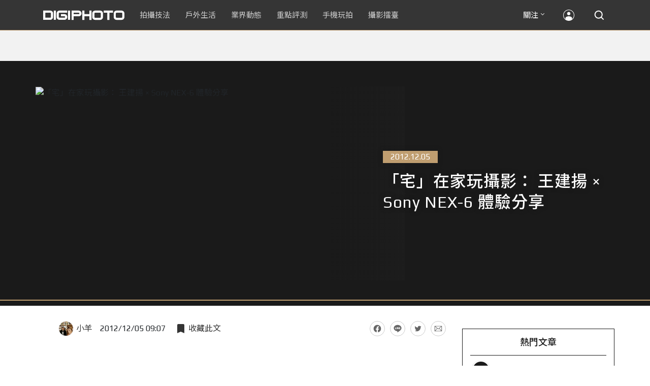

--- FILE ---
content_type: text/html; charset=UTF-8
request_url: https://t.ssp.hinet.net/
body_size: 60
content:
51415f38-69ce-4b51-be1e-7c7e0fa06f9d!

--- FILE ---
content_type: text/html; charset=utf-8
request_url: https://www.google.com/recaptcha/api2/aframe
body_size: 266
content:
<!DOCTYPE HTML><html><head><meta http-equiv="content-type" content="text/html; charset=UTF-8"></head><body><script nonce="-_4Xy4673sfzD4b6eypgbQ">/** Anti-fraud and anti-abuse applications only. See google.com/recaptcha */ try{var clients={'sodar':'https://pagead2.googlesyndication.com/pagead/sodar?'};window.addEventListener("message",function(a){try{if(a.source===window.parent){var b=JSON.parse(a.data);var c=clients[b['id']];if(c){var d=document.createElement('img');d.src=c+b['params']+'&rc='+(localStorage.getItem("rc::a")?sessionStorage.getItem("rc::b"):"");window.document.body.appendChild(d);sessionStorage.setItem("rc::e",parseInt(sessionStorage.getItem("rc::e")||0)+1);localStorage.setItem("rc::h",'1768809704025');}}}catch(b){}});window.parent.postMessage("_grecaptcha_ready", "*");}catch(b){}</script></body></html>

--- FILE ---
content_type: application/javascript;charset=UTF-8
request_url: https://tw.popin.cc/popin_discovery/recommend?mode=new&rid=300979&url=https%3A%2F%2Fdigiphoto.techbang.com%2Fposts%2F3815&&device=pc&media=digiphoto.techbang.com&extra=mac&agency=nissin_tw&topn=50&ad=10&r_category=all&country=tw&redirect=false&uid=b5d62ca7ed5e62b13881768809699768&info=eyJ1c2VyX3RkX29zIjoiTWFjIiwidXNlcl90ZF9vc192ZXJzaW9uIjoiMTAuMTUuNyIsInVzZXJfdGRfYnJvd3NlciI6IkNocm9tZSIsInVzZXJfdGRfYnJvd3Nlcl92ZXJzaW9uIjoiMTMxLjAuMCIsInVzZXJfdGRfc2NyZWVuIjoiMTI4MHg3MjAiLCJ1c2VyX3RkX3ZpZXdwb3J0IjoiMTI4MHg3MjAiLCJ1c2VyX3RkX3VzZXJfYWdlbnQiOiJNb3ppbGxhLzUuMCAoTWFjaW50b3NoOyBJbnRlbCBNYWMgT1MgWCAxMF8xNV83KSBBcHBsZVdlYktpdC81MzcuMzYgKEtIVE1MLCBsaWtlIEdlY2tvKSBDaHJvbWUvMTMxLjAuMC4wIFNhZmFyaS81MzcuMzY7IENsYXVkZUJvdC8xLjA7ICtjbGF1ZGVib3RAYW50aHJvcGljLmNvbSkiLCJ1c2VyX3RkX3JlZmVycmVyIjoiIiwidXNlcl90ZF9wYXRoIjoiL3Bvc3RzLzM4MTUiLCJ1c2VyX3RkX2NoYXJzZXQiOiJ1dGYtOCIsInVzZXJfdGRfbGFuZ3VhZ2UiOiJlbi11c0Bwb3NpeCIsInVzZXJfdGRfY29sb3IiOiIyNC1iaXQiLCJ1c2VyX3RkX3RpdGxlIjoiJUUzJTgwJThDJUU1JUFFJTg1JUUzJTgwJThEJUU1JTlDJUE4JUU1JUFFJUI2JUU3JThFJUE5JUU2JTk0JTlEJUU1JUJEJUIxJUVGJUJDJTlBJTIwJUU3JThFJThCJUU1JUJCJUJBJUU2JThGJTlBJTIwJUMzJTk3JTIwU29ueSUyME5FWC02JTIwJUU5JUFCJTk0JUU5JUE5JTk3JUU1JTg4JTg2JUU0JUJBJUFCJTIwJTdDJTIwRElHSVBIT1RPIiwidXNlcl90ZF91cmwiOiJodHRwczovL2RpZ2lwaG90by50ZWNoYmFuZy5jb20vcG9zdHMvMzgxNSIsInVzZXJfdGRfcGxhdGZvcm0iOiJMaW51eCB4ODZfNjQiLCJ1c2VyX3RkX2hvc3QiOiJkaWdpcGhvdG8udGVjaGJhbmcuY29tIiwidXNlcl9kZXZpY2UiOiJwYyIsInVzZXJfdGltZSI6MTc2ODgwOTY5OTc2OSwiZnJ1aXRfYm94X3Bvc2l0aW9uIjoiIiwiZnJ1aXRfc3R5bGUiOiIifQ==&alg=ltr&uis=%7B%22ss_fl_pp%22%3Anull%2C%22ss_yh_tag%22%3Anull%2C%22ss_pub_pp%22%3Anull%2C%22ss_im_pp%22%3Anull%2C%22ss_im_id%22%3Anull%2C%22ss_gn_pp%22%3Anull%7D&callback=_p6_a0df4f6212dd
body_size: 41334
content:
_p6_a0df4f6212dd({"author_name":null,"image":"b1baa19b0cc21b195033077c3f612657.jpg","common_category":["business"],"image_url":"https://digiphoto.techbang.com/cover_images/headline/missing.png","title":"「宅」在家玩攝影： 王建揚 × Sony NEX-6 體驗分享 | DIGIPHOTO-用鏡頭享受生命","category":"","keyword":[],"url":"https://digiphoto.techbang.com/posts/3815","pubdate":"000000000000000000","related":[],"hot":[{"url":"https://digiphoto.techbang.com/posts/13573-sony-imaging-next-big-innovation-2026-2027","title":"影像產業的下一個震撼？Sony 2026-2027 年度計畫傳將迎來「巨大式創新」","image":"d21f2eafeea4b9cf48ed7a64905857f1.jpg","pubdate":"202601160000000000","category":"業界動態","common_category":["digital","business"],"image_url":"https://cdn2-digiphoto.techbang.com/system/revision_images/13573/large/Sony_Alpha.jpg?1768526146","img_chine_url":"d21f2eafeea4b9cf48ed7a64905857f1_160.jpg","task":"techbang_digiphoto_task","safe_text":true,"tag":"go_cluster","score":544},{"url":"https://digiphoto.techbang.com/posts/13572-synnex-dji-price-cut-due-to-tax-break","title":"攝影玩家利多！聯強響應貨物稅新制，DJI 熱門攝錄影設備即日起最高降幅達 14%","image":"b71da7f8d40d55a671e87fb959f3f39e.jpg","pubdate":"202601150000000000","category":"新聞稿","common_category":["business","digital"],"image_url":"https://cdn1-digiphoto.techbang.com/system/revision_images/13572/large/DJI-1.jpg?1768462379","img_chine_url":"b71da7f8d40d55a671e87fb959f3f39e_160.jpg","task":"techbang_digiphoto_task","safe_text":true,"tag":"go_cluster","score":360},{"url":"https://digiphoto.techbang.com/posts/13575-nikon-viltrox-patent-lawsuit-china-z-mount","title":"Nikon 於中國對 Viltrox 提起專利訴訟，焦點疑指向新發表的 Z 接環增距鏡","image":"036fd8bb783a43c8001fe74bc9f6c47b.jpg","pubdate":"202601190000000000","category":"業界動態","common_category":["digital","carbike"],"image_url":"https://cdn1-digiphoto.techbang.com/system/revision_images/13575/large/Nikon_Viltrox.jpg?1768788203","img_chine_url":"036fd8bb783a43c8001fe74bc9f6c47b_160.jpg","task":"techbang_digiphoto_task","safe_text":true,"tag":"go_cluster","score":153},{"url":"https://digiphoto.techbang.com/posts/13576-fujifilm-x-pro4-rumors-reality-check","title":"復古旗艦接班人仍未現身？盤點 Fujifilm X-Pro4 近期傳聞與現實差距","image":"5330216d19083ae2b31c6fa0ab5d1943.jpg","pubdate":"202601190000000000","category":"業界動態","common_category":["lifestyle","social"],"image_url":"https://cdn1-digiphoto.techbang.com/system/revision_images/13576/large/X-Pro_4.jpg?1768792616","img_chine_url":"5330216d19083ae2b31c6fa0ab5d1943_160.jpg","task":"techbang_digiphoto_task","safe_text":true,"tag":"go_cluster","score":150},{"url":"https://digiphoto.techbang.com/posts/13571-nikon-2026-product-roadmap-red-integration","title":"旗艦進化與影像革新：Nikon 2026 年度產品佈局與 RED 技術整合預測","image":"f2a0fd1a28583af1047726b5a7a60a51.jpg","pubdate":"202601150000000000","category":"業界動態","common_category":["digital","beauty"],"image_url":"https://cdn1-digiphoto.techbang.com/system/revision_images/13571/large/Nikon.jpg?1768443140","img_chine_url":"f2a0fd1a28583af1047726b5a7a60a51_160.jpg","task":"techbang_digiphoto_task","safe_text":true,"tag":"go_cluster","score":130},{"url":"https://digiphoto.techbang.com/posts/13569-canon-telephoto-lens-control-patent","title":"遠端操控不再是夢？Canon 公開內建增距鏡「手電一體」控制新專利","image":"c1f75d1654a64f38836ca71c8b5aeae5.jpg","pubdate":"202601140000000000","category":"業界動態","common_category":["digital","business"],"image_url":"https://cdn1-digiphoto.techbang.com/system/revision_images/13569/large/Canon-0.jpg?1768357616","img_chine_url":"c1f75d1654a64f38836ca71c8b5aeae5_160.jpg","task":"techbang_digiphoto_task","safe_text":true,"tag":"go_cluster","score":104},{"url":"https://digiphoto.techbang.com/posts/13570-ricoh-gr-iv-monochrome-announced","title":"Ricoh 發表黑白隨身機 GR IV Monochrome，售價約新台幣 71,500 元","image":"e7e45ebe5a7f7b39cee947b44f791fe4.jpg","pubdate":"202601150000000000","category":"業界動態","common_category":["digital","economy"],"image_url":"https://cdn2-digiphoto.techbang.com/system/revision_images/13570/large/GR_IV_Monochrome-0.jpg?1768441185","img_chine_url":"e7e45ebe5a7f7b39cee947b44f791fe4_160.jpg","task":"techbang_digiphoto_task","safe_text":true,"tag":"go_cluster","score":98},{"url":"https://digiphoto.techbang.com/posts/13568-fuji-xf-18mm-f2-patent","title":"經典餅乾鏡迎來改款曙光？富士公開新款 XF 18mm F2 定焦鏡頭的內對焦專利","image":"356a053e47fcb1c56b73ff11212fba9e.jpg","pubdate":"202601140000000000","category":"業界動態","common_category":["lifestyle","social"],"image_url":"https://cdn1-digiphoto.techbang.com/system/revision_images/13568/large/XF_18mm_F2_R-0.jpg?1768354422","img_chine_url":"356a053e47fcb1c56b73ff11212fba9e_160.jpg","task":"techbang_digiphoto_task","safe_text":true,"tag":"go_cluster","score":92},{"url":"https://digiphoto.techbang.com/posts/13567-joel-meyerowitz-leica-fotograf-des-jahres-2025","title":"街頭攝影大師的啟蒙瞬間：喬爾．梅耶羅維茨早期傑作獲選「2025 徠卡年度照片」","image":"f9077f82ea0d51920026fe8def1bdfa1.jpg","pubdate":"202601130000000000","category":"業界動態","common_category":["lifestyle","social"],"image_url":"https://cdn2-digiphoto.techbang.com/system/revision_images/13567/large/Leica-0.jpg?1768275263","img_chine_url":"f9077f82ea0d51920026fe8def1bdfa1_160.jpg","task":"techbang_digiphoto_task","safe_text":true,"tag":"go_cluster","score":75},{"url":"https://digiphoto.techbang.com/posts/13566-canon-powershot-g7x-mark-iii-successor-rumored","title":"經典不死！傳 Canon PowerShot G7 X Mark III 的後繼機種有望在今年年底前推出？","image":"736031b8b08ee81a86dbdb89ab7bf8da.jpg","pubdate":"202601130000000000","category":"業界動態","common_category":["digital","economy"],"image_url":"https://cdn1-digiphoto.techbang.com/system/revision_images/13566/large/Canon_PowerShot_G7_Mark_III.jpg?1768270774","img_chine_url":"736031b8b08ee81a86dbdb89ab7bf8da_160.jpg","task":"techbang_digiphoto_task","safe_text":true,"tag":"go_cluster","score":64},{"url":"https://digiphoto.techbang.com/posts/13574-viltrox-l-mount-autofocus-lens-february-launch","title":"L 接環陣容戰力補強！Viltrox 首款 L-mount 自動對焦鏡頭傳於 2 月正式發表","image":"f494823f33a0e242134f618ce08bd160.jpg","pubdate":"202601160000000000","category":"業界動態","common_category":["digital","sports"],"image_url":"https://cdn2-digiphoto.techbang.com/system/revision_images/13574/large/VILTROX-L-mount-AF-0.jpg?1768530673","img_chine_url":"f494823f33a0e242134f618ce08bd160_160.jpg","task":"techbang_digiphoto_task","safe_text":true,"tag":"go_cluster","score":63},{"url":"https://digiphoto.techbang.com/posts/13564-fujifilm-x-half-white-edition","title":"Fujifilm X-Half 白色版驚喜亮相，引領數位半格機的純白文青風暴","image":"423ec03b9b5b52a60071dda8f1011a04.jpg","pubdate":"202601120000000000","category":"業界動態","common_category":["trip","sports"],"image_url":"https://cdn1-digiphoto.techbang.com/system/revision_images/13564/large/X_half-white-0.jpg?1768187485","img_chine_url":"423ec03b9b5b52a60071dda8f1011a04_160.jpg","task":"techbang_digiphoto_task","safe_text":true,"tag":"go_cluster","score":31},{"url":"https://digiphoto.techbang.com/posts/13562-canon-eos-r7-mark-ii-rumored-specs","title":"Canon EOS R7 Mark II 傳聞規格流出，APS-C 旗艦王者呼之欲出","image":"3f76888098d8c0fcebd9dc0244377464.jpg","pubdate":"202601090000000000","category":"業界動態","common_category":["digital","beauty"],"image_url":"https://cdn0-digiphoto.techbang.com/system/revision_images/13562/large/EOS_R7_Mark_II.jpg?1767924843","img_chine_url":"3f76888098d8c0fcebd9dc0244377464_160.jpg","task":"techbang_digiphoto_task","safe_text":true,"tag":"go_cluster","score":26},{"url":"https://digiphoto.techbang.com/posts/12950-2025-six-types-of-body-worn-camera-purchase-guide-easy-to-take-photos-quality-is-paramount","title":"2025六大類型隨身相機選購指南！輕鬆拍照畫質至上","image":"07cfb9306ceeadfab40c0902ff8779b0.jpg","pubdate":"202412240000000000","category":"拍攝技法","safe_text":true,"common_category":["digital","business"],"image_url":"https://cdn1-digiphoto.techbang.com/system/revision_images/12950/large/Camera-01.jpg?1735009997","task":"techbang_digiphoto_task","score":22},{"url":"https://digiphoto.techbang.com/posts/13557-fuji-instax-mini-evo-cinema-8mm-camera","title":"富士發表 instax mini Evo Cinema，首創 8mm 攝影機手感與影片馬上看體驗","image":"3aba5548628d3ed5dd7b0ad4daee0e08.jpg","pubdate":"202601070000000000","category":"業界動態","common_category":["lovemarrige","digital"],"image_url":"https://cdn2-digiphoto.techbang.com/system/revision_images/13557/large/instax_mini_Evo_Cinema-000.jpg?1767775838","img_chine_url":"3aba5548628d3ed5dd7b0ad4daee0e08_160.jpg","task":"techbang_digiphoto_task","safe_text":true,"tag":"go_cluster","score":20},{"url":"https://digiphoto.techbang.com/posts/13565-fujifilm-x-t6-rumored-for-2026","title":"傳聞富士預計將在 2026 年 9 月發表最新旗艦相機 Fujifilm X-T6？","image":"c8f0d669d2ad4850bbf07ec284aad112.jpg","pubdate":"202601130000000000","category":"業界動態","common_category":["lifestyle","social"],"image_url":"https://cdn1-digiphoto.techbang.com/system/revision_images/13565/large/X-T6.jpg?1768267345","img_chine_url":"c8f0d669d2ad4850bbf07ec284aad112_160.jpg","task":"techbang_digiphoto_task","safe_text":true,"tag":"go_cluster","score":18},{"url":"https://digiphoto.techbang.com/posts/13525-ricoh-gr-iv-hdf-announced","title":"理光正式發表 RICOH GR IV HDF：搭載獨家擴散濾鏡，2026 年 1 月 16 日正式發售","image":"bca6dcecde016e5b86b2fe10b1c2823e.jpg","pubdate":"202512180000000000","category":"業界動態","common_category":["digital","education"],"image_url":"https://cdn1-digiphoto.techbang.com/system/revision_images/13525/large/GR_IV_HDF-0.jpg?1766021940","img_chine_url":"bca6dcecde016e5b86b2fe10b1c2823e_160.jpg","task":"techbang_digiphoto_task","safe_text":true,"tag":"go_cluster","score":15},{"url":"https://digiphoto.techbang.com/posts/13551-sony-fx3-ii-a7r-vi-2026-new-camera-rumors","title":"Sony 2026 年新產品震撼彈：FX3 II 與 A7R VI 領銜，多款重點新機傳聞總整理","image":"1164b8e4dacea7072a142df040d370eb.jpg","pubdate":"202601050000000000","category":"業界動態","common_category":["digital","business"],"image_url":"https://cdn1-digiphoto.techbang.com/system/revision_images/13551/large/Sony.jpg?1767579658","img_chine_url":"1164b8e4dacea7072a142df040d370eb_160.jpg","task":"techbang_digiphoto_task","safe_text":true,"tag":"go_cluster","score":12},{"url":"https://digiphoto.techbang.com/posts/13431-fuji-x-t30-iii-xc-13-33mm-announced","title":"輕巧經典再升級：富士正式發表 X-T30 III 和 XC 13-33mm F3.5-6.3 OIS","image":"4bc814d26df8455f524ed3539032c762.jpg","pubdate":"202510230000000000","category":"業界動態","safe_text":true,"common_category":["digital","business"],"image_url":"https://cdn1-digiphoto.techbang.com/system/revision_images/13431/large/X-T30_III-0.jpg?1761202146","task":"techbang_digiphoto_task","score":11},{"url":"https://digiphoto.techbang.com/posts/12969-fujifilm-x-m5","title":"不容小覷的輕巧入門機！FUJIFILM X-M5 快速評測","image":"0929836f275f4b4506a59fc59bd1da84.jpg","pubdate":"202501080000000000","category":"拍攝技法","safe_text":false,"common_category":["digital","business"],"image_url":"https://cdn1-digiphoto.techbang.com/system/revision_images/12969/large/X-M5-00.jpg?1736156124","task":"techbang_digiphoto_task","score":11},{"url":"https://digiphoto.techbang.com/posts/13466-godox-it32-modular-flash-x5-trigger","title":"神牛發表 Godox iT32 模組化閃光燈：X5 觸發器實現一燈通吃多品牌 TTL 系統","image":"485ee2eb2f90231b19809dca976ce709.jpg","pubdate":"202511110000000000","category":"業界動態","safe_text":true,"common_category":["digital","business"],"image_url":"https://cdn1-digiphoto.techbang.com/system/revision_images/13466/large/Godox-0.jpg?1762835792","task":"techbang_digiphoto_task","score":6},{"url":"https://digiphoto.techbang.com/posts/2034-niko","title":"Nikon 24-120mm F4 夜間 實測 | DIGIPHOTO-用鏡頭享受生命","image":"b1baa19b0cc21b195033077c3f612657.jpg","pubdate":"000000000000000000","category":"","safe_text":true,"common_category":["digital"],"image_url":"https://digiphoto.techbang.com/cover_images/headline/missing.png","score":6},{"url":"https://digiphoto.techbang.com/posts/13556-fujifilm-xh2-firmware-update-130","title":"質感與機能同步進化：Fujifilm X half 迎來 Ver.1.30 重大韌體更新","image":"c9610276bda6f6b924b2ce5b4096990c.jpg","pubdate":"202601070000000000","category":"業界動態","common_category":["lovemarrige","digital"],"image_url":"https://cdn1-digiphoto.techbang.com/system/revision_images/13556/large/X_half.jpg?1767749943","img_chine_url":"c9610276bda6f6b924b2ce5b4096990c_160.jpg","task":"techbang_digiphoto_task","safe_text":true,"tag":"go_cluster","score":5},{"url":"https://digiphoto.techbang.com/posts/13488-2026-content-creator-camera-buying-guide","title":"2026 年內容創作者相機選購指南！五大需求助你選出好相機","image":"d4b78a9d41b3e8d9f10fb3f8a62764f8.jpg","pubdate":"202511260000000000","category":"拍攝技法","common_category":["fashion","digital"],"image_url":"https://cdn2-digiphoto.techbang.com/system/revision_images/13488/large/C-00.jpg?1764064322","img_chine_url":"d4b78a9d41b3e8d9f10fb3f8a62764f8_160.jpg","task":"techbang_digiphoto_task","safe_text":true,"tag":"go_cluster","score":5},{"url":"https://digiphoto.techbang.com/posts/11418-cherry-blossom-viewing-fun-5-tips-for-photographing-cherry-blossoms","title":"賞櫻拍攝趣－ 拍好櫻花的5大要點，初學者入門必學","image":"d44801b0caa451c283b3fb05a469a702.jpg","pubdate":"202202020000000000","category":"業界動態","safe_text":true,"common_category":["lifestyle","business"],"image_url":"https://cdn0-digiphoto.techbang.com/system/revision_images/11418/large/01.jpg?1643772533","task":"techbang_digiphoto_task","topic":["trip","lifestyle"],"score":5},{"url":"https://digiphoto.techbang.com/posts/7765-taiwan-the-campus-wide-searches-unfinished","title":"[台灣] 全台特色校園大搜查，人像攝影不可錯過的好場景 | DIGIPHOTO-用鏡頭享受生命","image":"873422d8f3336be7fe2440f214a93c19.jpg","pubdate":"000000000000000000","category":"","safe_text":false,"common_category":["business"],"image_url":"https://cdn0-digiphoto-techbang.pixfs.net/system/cover_images/7765/headline/cover1.jpg?1431942690","score":4},{"url":"https://digiphoto.techbang.com/posts/13264-nikon-releases-z8-firmware-ver301-mainly-fix-the-compatibility-issue-of-third-party-lenses","title":"Nikon 發布 Z8 最新韌體 Ver.3.01！主要修複第三方鏡頭相容性問題","image":"11b941f3bcf0578e6df215c900199d9d.jpg","pubdate":"202507170000000000","category":"業界動態","safe_text":false,"common_category":["digital","lifestyle"],"image_url":"https://cdn1-digiphoto.techbang.com/system/revision_images/13264/large/Z8-0.jpg?1752716285","task":"techbang_digiphoto_task","score":4},{"url":"https://digiphoto.techbang.com/posts/12752-eisa-awards-2023-2024-best-camera-equipment-winners-announced","title":"EISA AWARDS 2023-2024最佳攝影器材得獎名單公布！","image":"2e78d8c44a196ce87476d46b3b3aac04.jpg","pubdate":"202408160000000000","category":"業界動態","safe_text":true,"common_category":["digital","business"],"image_url":"https://cdn1-digiphoto.techbang.com/system/revision_images/12752/large/EISA_2023-2024.jpg?1723773362","task":"techbang_digiphoto_task","score":4},{"url":"https://digiphoto.techbang.com/posts/11579-mobile-photography-classroomtalk-about-tic-tac-toe-composition-master-the-essence-and-composition-rules-you-can-easily-shoot-amazing-works","title":"【手機攝影教室】淺談井字構圖，掌握精髓與構圖法則，就能輕鬆拍出驚艷作品","image":"1dcab2bf177a2bc2d3854ba00131081b.jpg","pubdate":"202204270000000000","category":"手機玩拍","safe_text":true,"common_category":["business","lifestyle"],"image_url":"https://cdn2-digiphoto.techbang.com/system/revision_images/11579/large/01.jpg?1650962699","task":"techbang_digiphoto_task","topic":["phonepad"],"score":4},{"url":"https://digiphoto.techbang.com/posts/931-christine-cities-in-the-late-summers-afternoon-tea-loaf","title":"Christine‧小廣末　初夏的午茶偷閒 | DIGIPHOTO-用鏡頭享受生命","image":"b1baa19b0cc21b195033077c3f612657.jpg","pubdate":"000000000000000000","category":"","safe_text":false,"common_category":["lifestyle"],"image_url":"https://digiphoto.techbang.com/cover_images/headline/missing.png","score":4},{"url":"https://digiphoto.techbang.com/posts/12502-what-are-the-main-differences-between-the-latest-fujifilm-camera-x100vi-and-x100v-and-which-one-should-i-buy","title":"富士相機最新發表的X100VI，和X100V究竟主要差異有哪些？我應該買哪一台？","image":"451cc38ae7605ab2956d905644320819.jpg","pubdate":"202402210000000000","category":"拍攝技法","safe_text":true,"common_category":["digital","business"],"image_url":"https://cdn2-digiphoto.techbang.com/system/revision_images/12502/large/X100VI_vs_X100V.jpg?1708502016","task":"techbang_digiphoto_task","score":4},{"url":"https://digiphoto.techbang.com/posts/556-novice-compulsory-credits-p-a","title":"攝影新手 基礎班： P、A、S、M 拍攝模式 先搞懂","image":"","pubdate":"201101310000000000","category":"拍攝技法","safe_text":true,"common_category":["business","digital"],"image_url":null,"task":"techbang_digiphoto_task","score":4},{"url":"https://digiphoto.techbang.com/posts/1110","title":"相機背帶綁法 教學 | DIGIPHOTO-用鏡頭享受生命","image":"b1baa19b0cc21b195033077c3f612657.jpg","pubdate":"000000000000000000","category":"","safe_text":true,"common_category":["business"],"image_url":"https://digiphoto.techbang.com/cover_images/headline/missing.png","score":3},{"url":"https://digiphoto.techbang.com/posts/10261-lightweight-standard-zoom-lens-cann-rf24-105mm-f4-71-is-stm","title":"輕巧型標準變焦鏡頭 － Cann RF24-105mm F4-7.1 IS STM 在台正式發售！！ | DIGIPHOTO-用鏡頭享受生命","image":"8249b93540a49aa7d6c50b56728ebfeb.jpg","pubdate":"202004270000000000","category":"","safe_text":true,"common_category":["digital","lifestyle"],"image_url":"https://cdn1-digiphoto.techbang.com/system/cover_images/10261/headline/01.jpg?1587950551","task":"techbang_digiphoto_task","score":3},{"url":"https://digiphoto.techbang.com/posts/10128-quality-choice-for-portrait-mirrors-voigtlander-nokton-75mm-f15-aspherical-vm","title":"人像鏡的優質之選：Voigtlander NOKTON 75mm F1.5 Aspherical VM | DIGIPHOTO-用鏡頭享受生命","image":"1c256a426bb4dcc22a700d9370b97b4f.jpg","pubdate":"202001210000000000","category":"","safe_text":true,"common_category":["digital","business"],"image_url":"https://cdn1-digiphoto.techbang.com/system/cover_images/10128/headline/1-69.jpg?1579504768","task":"techbang_digiphoto_task","score":3},{"url":"https://digiphoto.techbang.com/posts/13533-benro-ne1-electronic-variable-nd-filter","title":"告別手動旋轉！Benro 發表 NE1 電子式可變 ND 濾鏡，引領自動曝光新時代","image":"59e0209f4150ce229e81813cea7491f6.jpg","pubdate":"202512220000000000","category":"業界動態","common_category":["lifestyle","social"],"image_url":"https://cdn0-digiphoto.techbang.com/system/revision_images/13533/large/BENRO_NE1-0.jpg?1766367976","img_chine_url":"59e0209f4150ce229e81813cea7491f6_160.jpg","task":"techbang_digiphoto_task","safe_text":true,"tag":"go_cluster","score":3},{"url":"https://digiphoto.techbang.com/posts/13538-winter-photography-tips-for-rape-flowers-and-plum-blossoms","title":"寒冬也能拍出暖意！解鎖冬季油菜花與梅花拍攝技巧","image":"8da1bd24f72d1fd1e994aa6136c8721a.jpg","pubdate":"202512240000000000","category":"拍攝技法","common_category":["lifestyle","social"],"image_url":"https://cdn0-digiphoto.techbang.com/system/revision_images/13538/large/F-01.jpg?1766477705","img_chine_url":"8da1bd24f72d1fd1e994aa6136c8721a_160.jpg","task":"techbang_digiphoto_task","safe_text":true,"tag":"go_cluster","score":3},{"url":"https://digiphoto.techbang.com/posts/9802-how-to-shoot-out-the-background-of-the-blur","title":"圖解一次搞懂如何拍出虛化的背景 | DIGIPHOTO-用鏡頭享受生命","image":"9c2672fbd555743244f7d222ac0c6705.jpg","pubdate":"000000000000000000","category":"","safe_text":true,"common_category":["lifestyle"],"image_url":"https://cdn0-digiphoto.techbang.com/system/cover_images/9802/headline/002.jpg?1539839432","score":3},{"url":"https://digiphoto.techbang.com/posts/12104-2-filters-for-advanced-image-creation-on-mobile-phones-cpl-polarizer-nd-dimmer","title":"手機進階影像創作的2大濾鏡！CPL偏光鏡、ND減光鏡","image":"0ec798a8abce33e929a754945eff416f.jpg","pubdate":"202305290000000000","category":"手機玩拍","safe_text":true,"common_category":["business","lifestyle"],"image_url":"https://cdn0-digiphoto.techbang.com/system/revision_images/12104/large/Filter-00.jpg?1685324777","task":"techbang_digiphoto_task","score":3},{"url":"https://digiphoto.techbang.com/posts/11536-mobile-photography-classroomwhat-is-the-use-of-professional-mode","title":"【手機攝影教室】自動模式也能拍照，但透過專業模式能讓影像呈現更顯獨特與個人風格","image":"40112122e7a8cab042f3481b225cb2c2.jpg","pubdate":"202204080000000000","category":"業界動態","safe_text":true,"common_category":["digital","business"],"image_url":"https://cdn0-digiphoto.techbang.com/system/revision_images/11536/large/01.jpg?1649317774","task":"techbang_digiphoto_task","topic":["phonepad"],"score":3},{"url":"https://digiphoto.techbang.com/posts/10192-how-many-pixels-do-we-need","title":"我們需要多少像素相機才夠用？ | DIGIPHOTO-用鏡頭享受生命","image":"3ce8f8cf78ab375d41731bec1a914225.jpg","pubdate":"202005200000000000","category":"","safe_text":false,"common_category":["business","digital"],"image_url":"https://cdn2-digiphoto.techbang.com/system/cover_images/10192/headline/002.jpg?1584604915","task":"techbang_digiphoto_task","score":3},{"url":"https://digiphoto.techbang.com/posts/13558-nikon-z-24-105mm-travel-lens","title":"重新定義旅行鏡：Nikon 發表  Z 24-105mm f/4-7.1，極致輕量化引領隨身攝影新視界","image":"c6313a97deb3792bada5fb77a7448fb1.jpg","pubdate":"202601080000000000","category":"業界動態","common_category":["digital","business"],"image_url":"https://cdn0-digiphoto.techbang.com/system/revision_images/13558/large/Nikon_24-105mm_F4-7.1-0.jpg?1767835924","img_chine_url":"c6313a97deb3792bada5fb77a7448fb1_160.jpg","task":"techbang_digiphoto_task","safe_text":true,"tag":"go_cluster","score":3},{"url":"https://digiphoto.techbang.com/posts/12943-panasonic-lumix-tz99and-m43lumix-g99-ii","title":"Panasonic無預警發表高倍率隨身相機LUMIX TZ99，以及M43新機LUMIX G99 II","image":"4165b16d93ee2492c87732729b780e8d.jpg","pubdate":"202412180000000000","category":"業界動態","safe_text":true,"common_category":["digital","business"],"image_url":"https://cdn0-digiphoto.techbang.com/system/revision_images/12943/large/%E6%9C%AA%E5%91%BD%E5%90%8D-1.jpg?1734428002","task":"techbang_digiphoto_task","score":3},{"url":"https://digiphoto.techbang.com/posts/13548-sony-a7s-iv-2026-release-rumors","title":"錄影神機續作將在 2026 年問世？業界預測 Sony A7S IV 與多款重點機型研發動向","image":"315d696439ed4d229aeac9e238d899d6.jpg","pubdate":"202601020000000000","category":"業界動態","common_category":["digital","business"],"image_url":"https://cdn1-digiphoto.techbang.com/system/revision_images/13548/large/Sony_A7SM3-0.jpg?1767323671","img_chine_url":"315d696439ed4d229aeac9e238d899d6_160.jpg","task":"techbang_digiphoto_task","safe_text":true,"tag":"go_cluster","score":3},{"url":"https://digiphoto.techbang.com/posts/10591-introduction-to-photography-common-picture-formats-and-uses","title":"【攝影入門】常見的圖片格式與用途，大家都搞懂了！？","image":"0b501cbc1316a38f0b40e65ffe5911c9.jpg","pubdate":"202103030000000000","category":"","safe_text":true,"common_category":["digital","business"],"image_url":"https://cdn2-digiphoto.techbang.com/system/revision_images/10591/large/ia_2200001206.jpg?1603616429","task":"techbang_digiphoto_task","topic":["digital","lifestyle"],"score":3},{"url":"https://digiphoto.techbang.com/posts/12174-sonys-latest-aps-c-format-camera-a6700-what-are-the-main-differences-between-the-previous-a6600","title":"Sony最新APS-C片幅相機A6700，與前作A6600究竟主要差異有哪些？","image":"57e150d1a01f08bfa71382389c7aa5d0.jpg","pubdate":"202307140000000000","category":"拍攝技法","safe_text":true,"common_category":["digital","business"],"image_url":"https://cdn0-digiphoto.techbang.com/system/revision_images/12174/large/a6766.jpg?1689305284","task":"techbang_digiphoto_task","score":3},{"url":"https://digiphoto.techbang.com/posts/13225-adobe-lightrooms-latest-ai-features-people-removal-and-reflection-removal-are-shared-with-each-other","title":"Adobe Lightroom 最新 AI 功能「人物移除」、「反光移除」試玩心得分享","image":"ae30534e7baa3fdf076765af27ac054e.jpg","pubdate":"202506200000000000","category":"拍攝技法","safe_text":true,"common_category":["business","digital"],"image_url":"https://cdn0-digiphoto.techbang.com/system/revision_images/13225/large/Lr-00.jpg?1750321741","task":"techbang_digiphoto_task","score":2},{"url":"https://digiphoto.techbang.com/posts/13494-sony-fe-16-28mm-f2-gm-lens-rumor","title":"Sony E 接環將迎來 F2.0 新大三元？傳超廣角變焦鏡 FE 16-28mm F2 GM 即將問世","image":"31c6156e8bf5f35bec3173f889fa2bdb.jpg","pubdate":"202512010000000000","category":"業界動態","common_category":["digital","business"],"image_url":"https://cdn1-digiphoto.techbang.com/system/revision_images/13494/large/Sony_GM.jpg?1764554844","img_chine_url":"31c6156e8bf5f35bec3173f889fa2bdb_160.jpg","task":"techbang_digiphoto_task","safe_text":true,"tag":"go_cluster","score":2},{"url":"https://digiphoto.techbang.com/posts/13266-canon-introduces-the-speedlite-el-1-ver2-flash-a-small-upgrade-but-at-a-high-price","title":"Canon 推出 Speedlite EL-1 Ver.2 閃光燈：小幅升級，但售價格卻高","image":"8a7c0fee0db212f3766241c5e24114e7.jpg","pubdate":"202507180000000000","category":"業界動態","safe_text":true,"common_category":["digital","lifestyle"],"image_url":"https://cdn2-digiphoto.techbang.com/system/revision_images/13266/large/Speedlite_EL-1_Ver._2-0.jpg?1752802094","task":"techbang_digiphoto_task","score":2},{"url":"https://digiphoto.techbang.com/posts/2974-screen-county-laiyixiang-museum-of-indigenous-peoples-will-be-permanently-displayed-on-the-son-of-the-sun-when-myths-and-legends-encounter-paiwan-special-exhibition","title":"屏縣來義鄉原民館將長期展出 「太陽之子~當神話傳說遇上排灣族」特展","image":"","pubdate":"201207160000000000","category":"新聞稿","safe_text":false,"common_category":["business","trip"],"image_url":null,"task":"techbang_digiphoto_task","score":2}],"share":0,"pop":[],"ad":[{"_id":"661e6535324ed172b08b4568","dsp":"appier","title":"楓之谷世界 Artale 摩登101更新","image":"https://cr.adsappier.com/i/d58f3701-08f2-491c-bc8a-338bb8339e74/L6qm2G4_1752480691885_0.jpeg","origin_url":"https://tw.c.appier.net/xclk?bidobjid=zL4do9tOD3OrA3hS5eRtaQ&cid=UT1gSoEXQL-tBE-pl1JEBQ&crid=7C6P6OrwQ-GkyqjIhHF4aw&crpid=Nw5Fyc7MRDKXbpO0f7sCMw&soid=WYaH&partner_id=0ZbOxc8zecjd&bx=Cylxwnu_orGVonQRo0ox7PwV7PGQ7PI-uY79uqa13bgjcHTaUDtBKjtgwmN1w8zjKY7BUnu-uYgWJ4u_74x1wHTRuqayK4lBZyu_uYsNwyu-uYsBuqa1ord1K4lBZDw121uVo4QV7nQDKqd1eM&ui=CylYc8Myuqa1oyQyo1Qz7nQV2ru_2qGxujR&consent=1&ddhh=orfWo6","url":"https://a.popin.cc/popin_redirect/redirect?lp=https%3A%2F%2Ftw.c.appier.net%2Fxclk%3Fbidobjid%3DzL4do9tOD3OrA3hS5eRtaQ%26cid%3DUT1gSoEXQL-tBE-pl1JEBQ%26crid%3D7C6P6OrwQ-GkyqjIhHF4aw%26crpid%3DNw5Fyc7MRDKXbpO0f7sCMw%26soid%3DWYaH%26partner_id%3D0ZbOxc8zecjd%26bx%3DCylxwnu_orGVonQRo0ox7PwV7PGQ7PI-uY79uqa13bgjcHTaUDtBKjtgwmN1w8zjKY7BUnu-uYgWJ4u_74x1wHTRuqayK4lBZyu_uYsNwyu-uYsBuqa1ord1K4lBZDw121uVo4QV7nQDKqd1eM%26ui%3DCylYc8Myuqa1oyQyo1Qz7nQV2ru_2qGxujR%26consent%3D1%26ddhh%3DorfWo6&data=[base64]&token=bdcdfb0a0a10f03fcbf7&t=1768809701385&uid=b5d62ca7ed5e62b13881768809699768&crypto=Dpk_m9RQacZ86JvBwki43ttKlhsS-QMc3GEWDBNOE0w=","imp":"https://a.popin.cc/popin_redirect/redirect?lp=&data=[base64]&token=bdcdfb0a0a10f03fcbf7&t=1768809701385&uid=b5d62ca7ed5e62b13881768809699768&type=imp","media":"Maplestory Worlds","campaign":"661e62fd324ed12b388b4567","nid":"661e6535324ed172b08b4568","imptrackers":["https://ss-jp2.appiersig.com/winshowimg?bidobjid=zL4do9tOD3OrA3hS5eRtaQ&cid=UT1gSoEXQL-tBE-pl1JEBQ&crid=7C6P6OrwQ-GkyqjIhHF4aw&crpid=Nw5Fyc7MRDKXbpO0f7sCMw&soid=WYaH&partner_id=0ZbOxc8zecjd&bx=Cylxwnu_orGVonQRo0ox7PwV7PGQ7PI-uY79uqa13bgjcHTaUDtBKjtgwmN1w8zjKY7BUnu-uYgWJ4u_74x1wHTRuqayK4lBZyu_uYsNwyu-uYsBuqa1ord1K4lBZDw121uVo4QV7nQDKqd1eM&ui=CylYc8Myuqa1oyQyo1Qz7nQV2ru_2qGxujR&consent=1&ddhh=orfWo6&price=0.1111403076171875","https://vst.c.appier.net/w?cid=UT1gSoEXQL-tBE-pl1JEBQ&crid=7C6P6OrwQ-GkyqjIhHF4aw&crpid=Nw5Fyc7MRDKXbpO0f7sCMw&bidobjid=zL4do9tOD3OrA3hS5eRtaQ&partner_id=0ZbOxc8zecjd&tracking_ns=622d4f6d43bf814&consent=1&w=1","https://gocm.c.appier.net/popin","https://abr.ge/@maplestoryworlds/appier?ad_creative=gl_artale_upd_taipei&ad_group=appier_broad&ad_id=&campaign=1-1_gl_tw_250424&campaign_id=&click_id=UT1gSoEXQL-tBE-pl1JEBQ.zL4do9tOD3OrA3hS5eRtaQ&content=pc_tw&routing_short_id=d6ymms&sub_id=appier_broad&term=gl_artale_upd_taipei&tracking_template_id=7f7a8f7fa30d5c6162f79f7fb667c9ef&ad_type=view&_atrk_c=UT1gSoEXQL-tBE-pl1JEBQ&_atrk_cr=7C6P6OrwQ-GkyqjIhHF4aw&_atrk_pt=0ZbOxc8zecjd&_atrk_bi=zL4do9tOD3OrA3hS5eRtaQ&_atrk_f=${appierfsk}","https://mt-usw.appiersig.com/event?bidobjid=zL4do9tOD3OrA3hS5eRtaQ&cid=UT1gSoEXQL-tBE-pl1JEBQ&oid=TbOw08gTQ3SyhML0FPS_pA&partner_id=0ZbOxc8zecjd&s2s=0&event=show&loc=show&dm=&osv=10.15.7.0&adj=0&cn=03bgjcHTaUDtBKjtgwmN1w8zjKY7BUM&url=[base64]"],"clicktrackers":[],"score":0.0034006014795181097,"score2":0.0034006014795181097,"privacy":"","image_fit":true},{"_id":"66988ede324ed162a18b4567","dsp":"boardciel","title":"好命臉不是天生，喝對膠原補起來就有！","image":"https://crs.rixbeedesk.com/95d1b3/703685f4079ce12787c2c94a393cab09.jpg","origin_url":"https://ap-b.trk.rixbeedesk.com/rix/track?event=3&info=[base64]&pb=[base64]","url":"https://a.popin.cc/popin_redirect/redirect?lp=https%3A%2F%2Fap-b.trk.rixbeedesk.com%2Frix%2Ftrack%3Fevent%3D3%26info%[base64]%26pb%[base64]&data=[base64]&token=0f9f0120cae02ba5edc2&t=1768809701385&uid=b5d62ca7ed5e62b13881768809699768&crypto=Dpk_m9RQacZ86JvBwki43ttKlhsS-QMc3GEWDBNOE0w=","imp":"https://a.popin.cc/popin_redirect/redirect?lp=&data=[base64]&token=0f9f0120cae02ba5edc2&t=1768809701385&uid=b5d62ca7ed5e62b13881768809699768&type=imp","media":"三得利健康網路商店","campaign":"66988e2f324ed153b18b4567","nid":"66988ede324ed162a18b4567","imptrackers":["https://ap-b.trk.rixbeedesk.com/rix/track?event=1&info=[base64]","https://ap-b.trk.rixbeedesk.com/rix/track?event=2&info=[base64]","https://apse.trk.rixengine.com/win?tid=31f342e7daa845eeb68f521618ee932f&info=[base64]&price=0.0267","https://apse.trk.rixengine.com/imp?tid=31f342e7daa845eeb68f521618ee932f&info=[base64]&price=0.0267","https://boardciel.apse.svr.rixengine.com/tracker/cap?info=[base64]"],"clicktrackers":["https://apse.trk.rixengine.com/clk?tid=31f342e7daa845eeb68f521618ee932f&info=[base64]&price=0.0267"],"score":8.169498667924527E-4,"score2":8.169498667924527E-4,"privacy":"","image_fit":true},{"_id":"504135195","title":"想告別臉上肝斑？年底前聚會靠矽谷電波X養出好膚質，溫和除斑不怕復發","image":"https://imageaws.popin.cc/ML/3fb83d42f6f4bba2a8e4f13d924c7172.png","origin_url":"","url":"https://trace.popin.cc/ju/ic?tn=6e22bb022cd37340eb88f5c2f2512e40&trackingid=ff71107caaf173092311e67b15040825&acid=24961&data=[base64]&uid=b5d62ca7ed5e62b13881768809699768&mguid=&gprice=-fDHCUDqpF4QQcOeVOcdMxW0IF-s2JXpOwPOvCh1Jsk&pb=d","imp":"","media":"矽谷電波X","campaign":"4352427","nid":"504135195","imptrackers":["https://trace.popin.cc/ju/ic?tn=6e22bb022cd37340eb88f5c2f2512e40&trackingid=ff71107caaf173092311e67b15040825&acid=24961&data=[base64]&uid=b5d62ca7ed5e62b13881768809699768&mguid="],"clicktrackers":["https://a.popin.cc/popin_redirect/redirect?lp=&data=[base64]&token=ff71107caaf173092311e67b15040825&t=1768809701383&uid=b5d62ca7ed5e62b13881768809699768&nc=1&crypto=Dpk_m9RQacZ86JvBwki43ttKlhsS-QMc3GEWDBNOE0w="],"score":5.611558261038794E-5,"score2":5.7837E-5,"privacy":"","trackingid":"ff71107caaf173092311e67b15040825","c2":2.0086969016119838E-5,"c3":0.0,"image_fit":true,"image_background":0,"c":4.8,"userid":"沃醫學_Sylfirm矽谷電波"},{"_id":"530206431","title":"75%男2週口碑有感！表現自己的時候 別忘記帶御瑪卡","image":"https://imageaws.popin.cc/ML/73f9e00e2afa4569a2ae7ba4c4b6a24b.png","origin_url":"","url":"https://trace.popin.cc/ju/ic?tn=6e22bb022cd37340eb88f5c2f2512e40&trackingid=74d2c5d8d550066c31a78c8c497c93b0&acid=33395&data=[base64]&uid=b5d62ca7ed5e62b13881768809699768&mguid=&gprice=QrxxkK8DBrJljaAhFDskbObrlJQYS-48ahTeGWnBpO8&pb=d","imp":"","media":"三得利健康網路商店","campaign":"4277257","nid":"530206431","imptrackers":["https://trace.popin.cc/ju/ic?tn=6e22bb022cd37340eb88f5c2f2512e40&trackingid=74d2c5d8d550066c31a78c8c497c93b0&acid=33395&data=[base64]&uid=b5d62ca7ed5e62b13881768809699768&mguid="],"clicktrackers":["https://a.popin.cc/popin_redirect/redirect?lp=&data=[base64]&token=74d2c5d8d550066c31a78c8c497c93b0&t=1768809701383&uid=b5d62ca7ed5e62b13881768809699768&nc=1&crypto=Dpk_m9RQacZ86JvBwki43ttKlhsS-QMc3GEWDBNOE0w="],"score":5.507527191859231E-5,"score2":5.6764E-5,"privacy":"","trackingid":"74d2c5d8d550066c31a78c8c497c93b0","c2":1.046666056936374E-5,"c3":0.02260047383606434,"image_fit":true,"image_background":0,"c":9.040177,"userid":"4A_迪艾思_三得利_御瑪卡"},{"_id":"523850544","title":"20倍濃縮瑪卡年末回饋默默準備聖誕節的你千萬別錯過","image":"https://imageaws.popin.cc/ML/63b046f6440ed28857b71f8ead1deace.png","origin_url":"","url":"https://trace.popin.cc/ju/ic?tn=6e22bb022cd37340eb88f5c2f2512e40&trackingid=75032f15f5d9c5ec58bed7f4a4b6659f&acid=33395&data=[base64]&uid=b5d62ca7ed5e62b13881768809699768&mguid=&gprice=iR6Mtaqx661lsvVDXq3xufCsSBC7HkEP8l7IaMmlc-o&pb=d","imp":"","media":"三得利健康網路商店","campaign":"4277257","nid":"523850544","imptrackers":["https://trace.popin.cc/ju/ic?tn=6e22bb022cd37340eb88f5c2f2512e40&trackingid=75032f15f5d9c5ec58bed7f4a4b6659f&acid=33395&data=[base64]&uid=b5d62ca7ed5e62b13881768809699768&mguid="],"clicktrackers":["https://a.popin.cc/popin_redirect/redirect?lp=&data=[base64]&token=75032f15f5d9c5ec58bed7f4a4b6659f&t=1768809701383&uid=b5d62ca7ed5e62b13881768809699768&nc=1&crypto=Dpk_m9RQacZ86JvBwki43ttKlhsS-QMc3GEWDBNOE0w="],"score":4.439678864104302E-5,"score2":4.5758E-5,"privacy":"","trackingid":"75032f15f5d9c5ec58bed7f4a4b6659f","c2":8.488617822877131E-6,"c3":0.022466879338026047,"image_fit":true,"image_background":0,"c":8.986755,"userid":"4A_迪艾思_三得利_御瑪卡"},{"_id":"523383521","title":"三得利御瑪卡6大優勢20倍濃縮瑪卡+鋅讓你無往不利","image":"https://imageaws.popin.cc/ML/ee383a8cbfa14901a725f6c2c42134eb.png","origin_url":"","url":"https://trace.popin.cc/ju/ic?tn=6e22bb022cd37340eb88f5c2f2512e40&trackingid=75f8334551d7a7a5c40c69ad4411285c&acid=33395&data=[base64]&uid=b5d62ca7ed5e62b13881768809699768&mguid=&gprice=iR6Mtaqx661lsvVDXq3xufCsSBC7HkEP8l7IaMmlc-o&pb=d","imp":"","media":"三得利健康網路商店","campaign":"4277257","nid":"523383521","imptrackers":["https://trace.popin.cc/ju/ic?tn=6e22bb022cd37340eb88f5c2f2512e40&trackingid=75f8334551d7a7a5c40c69ad4411285c&acid=33395&data=[base64]&uid=b5d62ca7ed5e62b13881768809699768&mguid="],"clicktrackers":["https://a.popin.cc/popin_redirect/redirect?lp=&data=[base64]&token=75f8334551d7a7a5c40c69ad4411285c&t=1768809701384&uid=b5d62ca7ed5e62b13881768809699768&nc=1&crypto=Dpk_m9RQacZ86JvBwki43ttKlhsS-QMc3GEWDBNOE0w="],"score":4.439678864104302E-5,"score2":4.5758E-5,"privacy":"","trackingid":"75f8334551d7a7a5c40c69ad4411285c","c2":8.488617822877131E-6,"c3":0.022466879338026047,"image_fit":true,"image_background":0,"c":8.986755,"userid":"4A_迪艾思_三得利_御瑪卡"},{"_id":"526429723","title":"[御瑪卡]讓男人不再逃避 正面對決","image":"https://imageaws.popin.cc/ML/bcae92236d5cfb613effd4d10887f635.png","origin_url":"","url":"https://trace.popin.cc/ju/ic?tn=6e22bb022cd37340eb88f5c2f2512e40&trackingid=7292a615ad39da53a2caffc6ab419965&acid=33395&data=[base64]&uid=b5d62ca7ed5e62b13881768809699768&mguid=&gprice=Ve4k3a7adGXNl9ZAbHPSlT5JJeSvyup86eqt3N-Axr0&pb=d","imp":"","media":"三得利健康網路商店","campaign":"4506667","nid":"526429723","imptrackers":["https://trace.popin.cc/ju/ic?tn=6e22bb022cd37340eb88f5c2f2512e40&trackingid=7292a615ad39da53a2caffc6ab419965&acid=33395&data=[base64]&uid=b5d62ca7ed5e62b13881768809699768&mguid="],"clicktrackers":["https://a.popin.cc/popin_redirect/redirect?lp=&data=[base64]&token=7292a615ad39da53a2caffc6ab419965&t=1768809701384&uid=b5d62ca7ed5e62b13881768809699768&nc=1&crypto=Dpk_m9RQacZ86JvBwki43ttKlhsS-QMc3GEWDBNOE0w="],"score":3.821611923684544E-5,"score2":3.9387999999999996E-5,"privacy":"","trackingid":"7292a615ad39da53a2caffc6ab419965","c2":1.0942807421088219E-5,"c3":0.0,"image_fit":true,"image_background":0,"c":6.0,"userid":"4A_迪艾思_三得利_御瑪卡"},{"_id":"531583299","title":"【御瑪卡】我們不敢說自己多強 但起碼能滿足你的需求","image":"https://imageaws.popin.cc/ML/abb9d8b951ad049c07f5553f3d205ad4.png","origin_url":"","url":"https://trace.popin.cc/ju/ic?tn=6e22bb022cd37340eb88f5c2f2512e40&trackingid=377b9a6296275a50f1f2f745fa2fac26&acid=33395&data=[base64]&uid=b5d62ca7ed5e62b13881768809699768&mguid=&gprice=py34FmBE8iR3psNLWuJri3GVWxu17yEuiuKNmrMoeWk&pb=d","imp":"","media":"三得利健康網路商店","campaign":"4553582","nid":"531583299","imptrackers":["https://trace.popin.cc/ju/ic?tn=6e22bb022cd37340eb88f5c2f2512e40&trackingid=377b9a6296275a50f1f2f745fa2fac26&acid=33395&data=[base64]&uid=b5d62ca7ed5e62b13881768809699768&mguid="],"clicktrackers":["https://a.popin.cc/popin_redirect/redirect?lp=&data=[base64]&token=377b9a6296275a50f1f2f745fa2fac26&t=1768809701384&uid=b5d62ca7ed5e62b13881768809699768&nc=1&crypto=Dpk_m9RQacZ86JvBwki43ttKlhsS-QMc3GEWDBNOE0w="],"score":3.8063132370404905E-5,"score2":3.9231000000000004E-5,"privacy":"","trackingid":"377b9a6296275a50f1f2f745fa2fac26","c2":1.0895054401771631E-5,"c3":0.0,"image_fit":true,"image_background":0,"c":6.0,"userid":"4A_迪艾思_三得利_御瑪卡"},{"_id":"531583361","title":"[御瑪卡]強勢登台，顧好晚上的體力，工作x家庭兼顧","image":"https://imageaws.popin.cc/ML/c9bac2585a5bf8201e6df1cf39fba052.png","origin_url":"","url":"https://trace.popin.cc/ju/ic?tn=6e22bb022cd37340eb88f5c2f2512e40&trackingid=2c5b39c76080cdd2c15720023ac40c26&acid=33395&data=[base64]&uid=b5d62ca7ed5e62b13881768809699768&mguid=&gprice=BXXVxrxSrGjGLHft55ycYXz7ivc0p4DIsqOfuYrZOUQ&pb=d","imp":"","media":"三得利健康網路商店","campaign":"4553582","nid":"531583361","imptrackers":["https://trace.popin.cc/ju/ic?tn=6e22bb022cd37340eb88f5c2f2512e40&trackingid=2c5b39c76080cdd2c15720023ac40c26&acid=33395&data=[base64]&uid=b5d62ca7ed5e62b13881768809699768&mguid="],"clicktrackers":["https://a.popin.cc/popin_redirect/redirect?lp=&data=[base64]&token=2c5b39c76080cdd2c15720023ac40c26&t=1768809701384&uid=b5d62ca7ed5e62b13881768809699768&nc=1&crypto=Dpk_m9RQacZ86JvBwki43ttKlhsS-QMc3GEWDBNOE0w="],"score":3.231082619224082E-5,"score2":3.3302E-5,"privacy":"","trackingid":"2c5b39c76080cdd2c15720023ac40c26","c2":9.247364687325899E-6,"c3":0.0,"image_fit":true,"image_background":0,"c":6.0,"userid":"4A_迪艾思_三得利_御瑪卡"}],"ad_video":[],"ad_image":[],"ad_wave":[],"ad_vast_wave":[],"ad_reserved":[],"ad_reserved_video":[],"ad_reserved_image":[],"ad_reserved_wave":[],"recommend":[{"url":"https://digiphoto.techbang.com/posts/13573-sony-imaging-next-big-innovation-2026-2027","title":"影像產業的下一個震撼？Sony 2026-2027 年度計畫傳將迎來「巨大式創新」","image":"d21f2eafeea4b9cf48ed7a64905857f1.jpg","pubdate":"202601160000000000","category":"業界動態","common_category":["digital","business"],"image_url":"https://cdn2-digiphoto.techbang.com/system/revision_images/13573/large/Sony_Alpha.jpg?1768526146","img_chine_url":"d21f2eafeea4b9cf48ed7a64905857f1_160.jpg","task":"techbang_digiphoto_task","safe_text":true,"tag":"go_cluster","score":542},{"url":"https://digiphoto.techbang.com/posts/13572-synnex-dji-price-cut-due-to-tax-break","title":"攝影玩家利多！聯強響應貨物稅新制，DJI 熱門攝錄影設備即日起最高降幅達 14%","image":"b71da7f8d40d55a671e87fb959f3f39e.jpg","pubdate":"202601150000000000","category":"新聞稿","common_category":["business","digital"],"image_url":"https://cdn1-digiphoto.techbang.com/system/revision_images/13572/large/DJI-1.jpg?1768462379","img_chine_url":"b71da7f8d40d55a671e87fb959f3f39e_160.jpg","task":"techbang_digiphoto_task","safe_text":true,"tag":"go_cluster","score":359},{"url":"https://digiphoto.techbang.com/posts/13575-nikon-viltrox-patent-lawsuit-china-z-mount","title":"Nikon 於中國對 Viltrox 提起專利訴訟，焦點疑指向新發表的 Z 接環增距鏡","image":"036fd8bb783a43c8001fe74bc9f6c47b.jpg","pubdate":"202601190000000000","category":"業界動態","common_category":["digital","carbike"],"image_url":"https://cdn1-digiphoto.techbang.com/system/revision_images/13575/large/Nikon_Viltrox.jpg?1768788203","img_chine_url":"036fd8bb783a43c8001fe74bc9f6c47b_160.jpg","task":"techbang_digiphoto_task","safe_text":true,"tag":"go_cluster","score":153},{"url":"https://digiphoto.techbang.com/posts/13576-fujifilm-x-pro4-rumors-reality-check","title":"復古旗艦接班人仍未現身？盤點 Fujifilm X-Pro4 近期傳聞與現實差距","image":"5330216d19083ae2b31c6fa0ab5d1943.jpg","pubdate":"202601190000000000","category":"業界動態","common_category":["lifestyle","social"],"image_url":"https://cdn1-digiphoto.techbang.com/system/revision_images/13576/large/X-Pro_4.jpg?1768792616","img_chine_url":"5330216d19083ae2b31c6fa0ab5d1943_160.jpg","task":"techbang_digiphoto_task","safe_text":true,"tag":"go_cluster","score":149},{"url":"https://digiphoto.techbang.com/posts/13571-nikon-2026-product-roadmap-red-integration","title":"旗艦進化與影像革新：Nikon 2026 年度產品佈局與 RED 技術整合預測","image":"f2a0fd1a28583af1047726b5a7a60a51.jpg","pubdate":"202601150000000000","category":"業界動態","common_category":["digital","beauty"],"image_url":"https://cdn1-digiphoto.techbang.com/system/revision_images/13571/large/Nikon.jpg?1768443140","img_chine_url":"f2a0fd1a28583af1047726b5a7a60a51_160.jpg","task":"techbang_digiphoto_task","safe_text":true,"tag":"go_cluster","score":130},{"url":"https://digiphoto.techbang.com/posts/13569-canon-telephoto-lens-control-patent","title":"遠端操控不再是夢？Canon 公開內建增距鏡「手電一體」控制新專利","image":"c1f75d1654a64f38836ca71c8b5aeae5.jpg","pubdate":"202601140000000000","category":"業界動態","common_category":["digital","business"],"image_url":"https://cdn1-digiphoto.techbang.com/system/revision_images/13569/large/Canon-0.jpg?1768357616","img_chine_url":"c1f75d1654a64f38836ca71c8b5aeae5_160.jpg","task":"techbang_digiphoto_task","safe_text":true,"tag":"go_cluster","score":104},{"url":"https://digiphoto.techbang.com/posts/13570-ricoh-gr-iv-monochrome-announced","title":"Ricoh 發表黑白隨身機 GR IV Monochrome，售價約新台幣 71,500 元","image":"e7e45ebe5a7f7b39cee947b44f791fe4.jpg","pubdate":"202601150000000000","category":"業界動態","common_category":["digital","economy"],"image_url":"https://cdn2-digiphoto.techbang.com/system/revision_images/13570/large/GR_IV_Monochrome-0.jpg?1768441185","img_chine_url":"e7e45ebe5a7f7b39cee947b44f791fe4_160.jpg","task":"techbang_digiphoto_task","safe_text":true,"tag":"go_cluster","score":98},{"url":"https://digiphoto.techbang.com/posts/13568-fuji-xf-18mm-f2-patent","title":"經典餅乾鏡迎來改款曙光？富士公開新款 XF 18mm F2 定焦鏡頭的內對焦專利","image":"356a053e47fcb1c56b73ff11212fba9e.jpg","pubdate":"202601140000000000","category":"業界動態","common_category":["lifestyle","social"],"image_url":"https://cdn1-digiphoto.techbang.com/system/revision_images/13568/large/XF_18mm_F2_R-0.jpg?1768354422","img_chine_url":"356a053e47fcb1c56b73ff11212fba9e_160.jpg","task":"techbang_digiphoto_task","safe_text":true,"tag":"go_cluster","score":91},{"url":"https://digiphoto.techbang.com/posts/13567-joel-meyerowitz-leica-fotograf-des-jahres-2025","title":"街頭攝影大師的啟蒙瞬間：喬爾．梅耶羅維茨早期傑作獲選「2025 徠卡年度照片」","image":"f9077f82ea0d51920026fe8def1bdfa1.jpg","pubdate":"202601130000000000","category":"業界動態","common_category":["lifestyle","social"],"image_url":"https://cdn2-digiphoto.techbang.com/system/revision_images/13567/large/Leica-0.jpg?1768275263","img_chine_url":"f9077f82ea0d51920026fe8def1bdfa1_160.jpg","task":"techbang_digiphoto_task","safe_text":true,"tag":"go_cluster","score":74},{"url":"https://digiphoto.techbang.com/posts/13566-canon-powershot-g7x-mark-iii-successor-rumored","title":"經典不死！傳 Canon PowerShot G7 X Mark III 的後繼機種有望在今年年底前推出？","image":"736031b8b08ee81a86dbdb89ab7bf8da.jpg","pubdate":"202601130000000000","category":"業界動態","common_category":["digital","economy"],"image_url":"https://cdn1-digiphoto.techbang.com/system/revision_images/13566/large/Canon_PowerShot_G7_Mark_III.jpg?1768270774","img_chine_url":"736031b8b08ee81a86dbdb89ab7bf8da_160.jpg","task":"techbang_digiphoto_task","safe_text":true,"tag":"go_cluster","score":64},{"url":"https://digiphoto.techbang.com/posts/13574-viltrox-l-mount-autofocus-lens-february-launch","title":"L 接環陣容戰力補強！Viltrox 首款 L-mount 自動對焦鏡頭傳於 2 月正式發表","image":"f494823f33a0e242134f618ce08bd160.jpg","pubdate":"202601160000000000","category":"業界動態","common_category":["digital","sports"],"image_url":"https://cdn2-digiphoto.techbang.com/system/revision_images/13574/large/VILTROX-L-mount-AF-0.jpg?1768530673","img_chine_url":"f494823f33a0e242134f618ce08bd160_160.jpg","task":"techbang_digiphoto_task","safe_text":true,"tag":"go_cluster","score":62},{"url":"https://digiphoto.techbang.com/posts/13564-fujifilm-x-half-white-edition","title":"Fujifilm X-Half 白色版驚喜亮相，引領數位半格機的純白文青風暴","image":"423ec03b9b5b52a60071dda8f1011a04.jpg","pubdate":"202601120000000000","category":"業界動態","common_category":["trip","sports"],"image_url":"https://cdn1-digiphoto.techbang.com/system/revision_images/13564/large/X_half-white-0.jpg?1768187485","img_chine_url":"423ec03b9b5b52a60071dda8f1011a04_160.jpg","task":"techbang_digiphoto_task","safe_text":true,"tag":"go_cluster","score":31},{"url":"https://digiphoto.techbang.com/posts/13562-canon-eos-r7-mark-ii-rumored-specs","title":"Canon EOS R7 Mark II 傳聞規格流出，APS-C 旗艦王者呼之欲出","image":"3f76888098d8c0fcebd9dc0244377464.jpg","pubdate":"202601090000000000","category":"業界動態","common_category":["digital","beauty"],"image_url":"https://cdn0-digiphoto.techbang.com/system/revision_images/13562/large/EOS_R7_Mark_II.jpg?1767924843","img_chine_url":"3f76888098d8c0fcebd9dc0244377464_160.jpg","task":"techbang_digiphoto_task","safe_text":true,"tag":"go_cluster","score":26},{"url":"https://digiphoto.techbang.com/posts/12950-2025-six-types-of-body-worn-camera-purchase-guide-easy-to-take-photos-quality-is-paramount","title":"2025六大類型隨身相機選購指南！輕鬆拍照畫質至上","image":"07cfb9306ceeadfab40c0902ff8779b0.jpg","pubdate":"202412240000000000","category":"拍攝技法","safe_text":true,"common_category":["digital","business"],"image_url":"https://cdn1-digiphoto.techbang.com/system/revision_images/12950/large/Camera-01.jpg?1735009997","task":"techbang_digiphoto_task","score":22},{"url":"https://digiphoto.techbang.com/posts/13557-fuji-instax-mini-evo-cinema-8mm-camera","title":"富士發表 instax mini Evo Cinema，首創 8mm 攝影機手感與影片馬上看體驗","image":"3aba5548628d3ed5dd7b0ad4daee0e08.jpg","pubdate":"202601070000000000","category":"業界動態","common_category":["lovemarrige","digital"],"image_url":"https://cdn2-digiphoto.techbang.com/system/revision_images/13557/large/instax_mini_Evo_Cinema-000.jpg?1767775838","img_chine_url":"3aba5548628d3ed5dd7b0ad4daee0e08_160.jpg","task":"techbang_digiphoto_task","safe_text":true,"tag":"go_cluster","score":20},{"url":"https://digiphoto.techbang.com/posts/13565-fujifilm-x-t6-rumored-for-2026","title":"傳聞富士預計將在 2026 年 9 月發表最新旗艦相機 Fujifilm X-T6？","image":"c8f0d669d2ad4850bbf07ec284aad112.jpg","pubdate":"202601130000000000","category":"業界動態","common_category":["lifestyle","social"],"image_url":"https://cdn1-digiphoto.techbang.com/system/revision_images/13565/large/X-T6.jpg?1768267345","img_chine_url":"c8f0d669d2ad4850bbf07ec284aad112_160.jpg","task":"techbang_digiphoto_task","safe_text":true,"tag":"go_cluster","score":18},{"url":"https://digiphoto.techbang.com/posts/13525-ricoh-gr-iv-hdf-announced","title":"理光正式發表 RICOH GR IV HDF：搭載獨家擴散濾鏡，2026 年 1 月 16 日正式發售","image":"bca6dcecde016e5b86b2fe10b1c2823e.jpg","pubdate":"202512180000000000","category":"業界動態","common_category":["digital","education"],"image_url":"https://cdn1-digiphoto.techbang.com/system/revision_images/13525/large/GR_IV_HDF-0.jpg?1766021940","img_chine_url":"bca6dcecde016e5b86b2fe10b1c2823e_160.jpg","task":"techbang_digiphoto_task","safe_text":true,"tag":"go_cluster","score":15},{"url":"https://digiphoto.techbang.com/posts/13551-sony-fx3-ii-a7r-vi-2026-new-camera-rumors","title":"Sony 2026 年新產品震撼彈：FX3 II 與 A7R VI 領銜，多款重點新機傳聞總整理","image":"1164b8e4dacea7072a142df040d370eb.jpg","pubdate":"202601050000000000","category":"業界動態","common_category":["digital","business"],"image_url":"https://cdn1-digiphoto.techbang.com/system/revision_images/13551/large/Sony.jpg?1767579658","img_chine_url":"1164b8e4dacea7072a142df040d370eb_160.jpg","task":"techbang_digiphoto_task","safe_text":true,"tag":"go_cluster","score":12},{"url":"https://digiphoto.techbang.com/posts/13431-fuji-x-t30-iii-xc-13-33mm-announced","title":"輕巧經典再升級：富士正式發表 X-T30 III 和 XC 13-33mm F3.5-6.3 OIS","image":"4bc814d26df8455f524ed3539032c762.jpg","pubdate":"202510230000000000","category":"業界動態","safe_text":true,"common_category":["digital","business"],"image_url":"https://cdn1-digiphoto.techbang.com/system/revision_images/13431/large/X-T30_III-0.jpg?1761202146","task":"techbang_digiphoto_task","score":11},{"url":"https://digiphoto.techbang.com/posts/12969-fujifilm-x-m5","title":"不容小覷的輕巧入門機！FUJIFILM X-M5 快速評測","image":"0929836f275f4b4506a59fc59bd1da84.jpg","pubdate":"202501080000000000","category":"拍攝技法","safe_text":false,"common_category":["digital","business"],"image_url":"https://cdn1-digiphoto.techbang.com/system/revision_images/12969/large/X-M5-00.jpg?1736156124","task":"techbang_digiphoto_task","score":11},{"url":"https://digiphoto.techbang.com/posts/13466-godox-it32-modular-flash-x5-trigger","title":"神牛發表 Godox iT32 模組化閃光燈：X5 觸發器實現一燈通吃多品牌 TTL 系統","image":"485ee2eb2f90231b19809dca976ce709.jpg","pubdate":"202511110000000000","category":"業界動態","safe_text":true,"common_category":["digital","business"],"image_url":"https://cdn1-digiphoto.techbang.com/system/revision_images/13466/large/Godox-0.jpg?1762835792","task":"techbang_digiphoto_task","score":6},{"url":"https://digiphoto.techbang.com/posts/2034-niko","title":"Nikon 24-120mm F4 夜間 實測 | DIGIPHOTO-用鏡頭享受生命","image":"b1baa19b0cc21b195033077c3f612657.jpg","pubdate":"000000000000000000","category":"","safe_text":true,"common_category":["digital"],"image_url":"https://digiphoto.techbang.com/cover_images/headline/missing.png","score":6},{"url":"https://digiphoto.techbang.com/posts/13556-fujifilm-xh2-firmware-update-130","title":"質感與機能同步進化：Fujifilm X half 迎來 Ver.1.30 重大韌體更新","image":"c9610276bda6f6b924b2ce5b4096990c.jpg","pubdate":"202601070000000000","category":"業界動態","common_category":["lovemarrige","digital"],"image_url":"https://cdn1-digiphoto.techbang.com/system/revision_images/13556/large/X_half.jpg?1767749943","img_chine_url":"c9610276bda6f6b924b2ce5b4096990c_160.jpg","task":"techbang_digiphoto_task","safe_text":true,"tag":"go_cluster","score":5},{"url":"https://digiphoto.techbang.com/posts/13488-2026-content-creator-camera-buying-guide","title":"2026 年內容創作者相機選購指南！五大需求助你選出好相機","image":"d4b78a9d41b3e8d9f10fb3f8a62764f8.jpg","pubdate":"202511260000000000","category":"拍攝技法","common_category":["fashion","digital"],"image_url":"https://cdn2-digiphoto.techbang.com/system/revision_images/13488/large/C-00.jpg?1764064322","img_chine_url":"d4b78a9d41b3e8d9f10fb3f8a62764f8_160.jpg","task":"techbang_digiphoto_task","safe_text":true,"tag":"go_cluster","score":5},{"url":"https://digiphoto.techbang.com/posts/11418-cherry-blossom-viewing-fun-5-tips-for-photographing-cherry-blossoms","title":"賞櫻拍攝趣－ 拍好櫻花的5大要點，初學者入門必學","image":"d44801b0caa451c283b3fb05a469a702.jpg","pubdate":"202202020000000000","category":"業界動態","safe_text":true,"common_category":["lifestyle","business"],"image_url":"https://cdn0-digiphoto.techbang.com/system/revision_images/11418/large/01.jpg?1643772533","task":"techbang_digiphoto_task","topic":["trip","lifestyle"],"score":5},{"url":"https://digiphoto.techbang.com/posts/7765-taiwan-the-campus-wide-searches-unfinished","title":"[台灣] 全台特色校園大搜查，人像攝影不可錯過的好場景 | DIGIPHOTO-用鏡頭享受生命","image":"873422d8f3336be7fe2440f214a93c19.jpg","pubdate":"000000000000000000","category":"","safe_text":false,"common_category":["business"],"image_url":"https://cdn0-digiphoto-techbang.pixfs.net/system/cover_images/7765/headline/cover1.jpg?1431942690","score":4},{"url":"https://digiphoto.techbang.com/posts/13264-nikon-releases-z8-firmware-ver301-mainly-fix-the-compatibility-issue-of-third-party-lenses","title":"Nikon 發布 Z8 最新韌體 Ver.3.01！主要修複第三方鏡頭相容性問題","image":"11b941f3bcf0578e6df215c900199d9d.jpg","pubdate":"202507170000000000","category":"業界動態","safe_text":false,"common_category":["digital","lifestyle"],"image_url":"https://cdn1-digiphoto.techbang.com/system/revision_images/13264/large/Z8-0.jpg?1752716285","task":"techbang_digiphoto_task","score":4},{"url":"https://digiphoto.techbang.com/posts/12752-eisa-awards-2023-2024-best-camera-equipment-winners-announced","title":"EISA AWARDS 2023-2024最佳攝影器材得獎名單公布！","image":"2e78d8c44a196ce87476d46b3b3aac04.jpg","pubdate":"202408160000000000","category":"業界動態","safe_text":true,"common_category":["digital","business"],"image_url":"https://cdn1-digiphoto.techbang.com/system/revision_images/12752/large/EISA_2023-2024.jpg?1723773362","task":"techbang_digiphoto_task","score":4},{"url":"https://digiphoto.techbang.com/posts/11579-mobile-photography-classroomtalk-about-tic-tac-toe-composition-master-the-essence-and-composition-rules-you-can-easily-shoot-amazing-works","title":"【手機攝影教室】淺談井字構圖，掌握精髓與構圖法則，就能輕鬆拍出驚艷作品","image":"1dcab2bf177a2bc2d3854ba00131081b.jpg","pubdate":"202204270000000000","category":"手機玩拍","safe_text":true,"common_category":["business","lifestyle"],"image_url":"https://cdn2-digiphoto.techbang.com/system/revision_images/11579/large/01.jpg?1650962699","task":"techbang_digiphoto_task","topic":["phonepad"],"score":4},{"url":"https://digiphoto.techbang.com/posts/931-christine-cities-in-the-late-summers-afternoon-tea-loaf","title":"Christine‧小廣末　初夏的午茶偷閒 | DIGIPHOTO-用鏡頭享受生命","image":"b1baa19b0cc21b195033077c3f612657.jpg","pubdate":"000000000000000000","category":"","safe_text":false,"common_category":["lifestyle"],"image_url":"https://digiphoto.techbang.com/cover_images/headline/missing.png","score":4},{"url":"https://digiphoto.techbang.com/posts/12502-what-are-the-main-differences-between-the-latest-fujifilm-camera-x100vi-and-x100v-and-which-one-should-i-buy","title":"富士相機最新發表的X100VI，和X100V究竟主要差異有哪些？我應該買哪一台？","image":"451cc38ae7605ab2956d905644320819.jpg","pubdate":"202402210000000000","category":"拍攝技法","safe_text":true,"common_category":["digital","business"],"image_url":"https://cdn2-digiphoto.techbang.com/system/revision_images/12502/large/X100VI_vs_X100V.jpg?1708502016","task":"techbang_digiphoto_task","score":4},{"url":"https://digiphoto.techbang.com/posts/556-novice-compulsory-credits-p-a","title":"攝影新手 基礎班： P、A、S、M 拍攝模式 先搞懂","image":"","pubdate":"201101310000000000","category":"拍攝技法","safe_text":true,"common_category":["business","digital"],"image_url":null,"task":"techbang_digiphoto_task","score":4},{"url":"https://digiphoto.techbang.com/posts/1110","title":"相機背帶綁法 教學 | DIGIPHOTO-用鏡頭享受生命","image":"b1baa19b0cc21b195033077c3f612657.jpg","pubdate":"000000000000000000","category":"","safe_text":true,"common_category":["business"],"image_url":"https://digiphoto.techbang.com/cover_images/headline/missing.png","score":3},{"url":"https://digiphoto.techbang.com/posts/10261-lightweight-standard-zoom-lens-cann-rf24-105mm-f4-71-is-stm","title":"輕巧型標準變焦鏡頭 － Cann RF24-105mm F4-7.1 IS STM 在台正式發售！！ | DIGIPHOTO-用鏡頭享受生命","image":"8249b93540a49aa7d6c50b56728ebfeb.jpg","pubdate":"202004270000000000","category":"","safe_text":true,"common_category":["digital","lifestyle"],"image_url":"https://cdn1-digiphoto.techbang.com/system/cover_images/10261/headline/01.jpg?1587950551","task":"techbang_digiphoto_task","score":3},{"url":"https://digiphoto.techbang.com/posts/10128-quality-choice-for-portrait-mirrors-voigtlander-nokton-75mm-f15-aspherical-vm","title":"人像鏡的優質之選：Voigtlander NOKTON 75mm F1.5 Aspherical VM | DIGIPHOTO-用鏡頭享受生命","image":"1c256a426bb4dcc22a700d9370b97b4f.jpg","pubdate":"202001210000000000","category":"","safe_text":true,"common_category":["digital","business"],"image_url":"https://cdn1-digiphoto.techbang.com/system/cover_images/10128/headline/1-69.jpg?1579504768","task":"techbang_digiphoto_task","score":3},{"url":"https://digiphoto.techbang.com/posts/13533-benro-ne1-electronic-variable-nd-filter","title":"告別手動旋轉！Benro 發表 NE1 電子式可變 ND 濾鏡，引領自動曝光新時代","image":"59e0209f4150ce229e81813cea7491f6.jpg","pubdate":"202512220000000000","category":"業界動態","common_category":["lifestyle","social"],"image_url":"https://cdn0-digiphoto.techbang.com/system/revision_images/13533/large/BENRO_NE1-0.jpg?1766367976","img_chine_url":"59e0209f4150ce229e81813cea7491f6_160.jpg","task":"techbang_digiphoto_task","safe_text":true,"tag":"go_cluster","score":3},{"url":"https://digiphoto.techbang.com/posts/13538-winter-photography-tips-for-rape-flowers-and-plum-blossoms","title":"寒冬也能拍出暖意！解鎖冬季油菜花與梅花拍攝技巧","image":"8da1bd24f72d1fd1e994aa6136c8721a.jpg","pubdate":"202512240000000000","category":"拍攝技法","common_category":["lifestyle","social"],"image_url":"https://cdn0-digiphoto.techbang.com/system/revision_images/13538/large/F-01.jpg?1766477705","img_chine_url":"8da1bd24f72d1fd1e994aa6136c8721a_160.jpg","task":"techbang_digiphoto_task","safe_text":true,"tag":"go_cluster","score":3},{"url":"https://digiphoto.techbang.com/posts/9802-how-to-shoot-out-the-background-of-the-blur","title":"圖解一次搞懂如何拍出虛化的背景 | DIGIPHOTO-用鏡頭享受生命","image":"9c2672fbd555743244f7d222ac0c6705.jpg","pubdate":"000000000000000000","category":"","safe_text":true,"common_category":["lifestyle"],"image_url":"https://cdn0-digiphoto.techbang.com/system/cover_images/9802/headline/002.jpg?1539839432","score":3},{"url":"https://digiphoto.techbang.com/posts/12104-2-filters-for-advanced-image-creation-on-mobile-phones-cpl-polarizer-nd-dimmer","title":"手機進階影像創作的2大濾鏡！CPL偏光鏡、ND減光鏡","image":"0ec798a8abce33e929a754945eff416f.jpg","pubdate":"202305290000000000","category":"手機玩拍","safe_text":true,"common_category":["business","lifestyle"],"image_url":"https://cdn0-digiphoto.techbang.com/system/revision_images/12104/large/Filter-00.jpg?1685324777","task":"techbang_digiphoto_task","score":3},{"url":"https://digiphoto.techbang.com/posts/11536-mobile-photography-classroomwhat-is-the-use-of-professional-mode","title":"【手機攝影教室】自動模式也能拍照，但透過專業模式能讓影像呈現更顯獨特與個人風格","image":"40112122e7a8cab042f3481b225cb2c2.jpg","pubdate":"202204080000000000","category":"業界動態","safe_text":true,"common_category":["digital","business"],"image_url":"https://cdn0-digiphoto.techbang.com/system/revision_images/11536/large/01.jpg?1649317774","task":"techbang_digiphoto_task","topic":["phonepad"],"score":3},{"url":"https://digiphoto.techbang.com/posts/10192-how-many-pixels-do-we-need","title":"我們需要多少像素相機才夠用？ | DIGIPHOTO-用鏡頭享受生命","image":"3ce8f8cf78ab375d41731bec1a914225.jpg","pubdate":"202005200000000000","category":"","safe_text":false,"common_category":["business","digital"],"image_url":"https://cdn2-digiphoto.techbang.com/system/cover_images/10192/headline/002.jpg?1584604915","task":"techbang_digiphoto_task","score":3},{"url":"https://digiphoto.techbang.com/posts/13558-nikon-z-24-105mm-travel-lens","title":"重新定義旅行鏡：Nikon 發表  Z 24-105mm f/4-7.1，極致輕量化引領隨身攝影新視界","image":"c6313a97deb3792bada5fb77a7448fb1.jpg","pubdate":"202601080000000000","category":"業界動態","common_category":["digital","business"],"image_url":"https://cdn0-digiphoto.techbang.com/system/revision_images/13558/large/Nikon_24-105mm_F4-7.1-0.jpg?1767835924","img_chine_url":"c6313a97deb3792bada5fb77a7448fb1_160.jpg","task":"techbang_digiphoto_task","safe_text":true,"tag":"go_cluster","score":3},{"url":"https://digiphoto.techbang.com/posts/12943-panasonic-lumix-tz99and-m43lumix-g99-ii","title":"Panasonic無預警發表高倍率隨身相機LUMIX TZ99，以及M43新機LUMIX G99 II","image":"4165b16d93ee2492c87732729b780e8d.jpg","pubdate":"202412180000000000","category":"業界動態","safe_text":true,"common_category":["digital","business"],"image_url":"https://cdn0-digiphoto.techbang.com/system/revision_images/12943/large/%E6%9C%AA%E5%91%BD%E5%90%8D-1.jpg?1734428002","task":"techbang_digiphoto_task","score":3},{"url":"https://digiphoto.techbang.com/posts/13548-sony-a7s-iv-2026-release-rumors","title":"錄影神機續作將在 2026 年問世？業界預測 Sony A7S IV 與多款重點機型研發動向","image":"315d696439ed4d229aeac9e238d899d6.jpg","pubdate":"202601020000000000","category":"業界動態","common_category":["digital","business"],"image_url":"https://cdn1-digiphoto.techbang.com/system/revision_images/13548/large/Sony_A7SM3-0.jpg?1767323671","img_chine_url":"315d696439ed4d229aeac9e238d899d6_160.jpg","task":"techbang_digiphoto_task","safe_text":true,"tag":"go_cluster","score":3},{"url":"https://digiphoto.techbang.com/posts/10591-introduction-to-photography-common-picture-formats-and-uses","title":"【攝影入門】常見的圖片格式與用途，大家都搞懂了！？","image":"0b501cbc1316a38f0b40e65ffe5911c9.jpg","pubdate":"202103030000000000","category":"","safe_text":true,"common_category":["digital","business"],"image_url":"https://cdn2-digiphoto.techbang.com/system/revision_images/10591/large/ia_2200001206.jpg?1603616429","task":"techbang_digiphoto_task","topic":["digital","lifestyle"],"score":3},{"url":"https://digiphoto.techbang.com/posts/12174-sonys-latest-aps-c-format-camera-a6700-what-are-the-main-differences-between-the-previous-a6600","title":"Sony最新APS-C片幅相機A6700，與前作A6600究竟主要差異有哪些？","image":"57e150d1a01f08bfa71382389c7aa5d0.jpg","pubdate":"202307140000000000","category":"拍攝技法","safe_text":true,"common_category":["digital","business"],"image_url":"https://cdn0-digiphoto.techbang.com/system/revision_images/12174/large/a6766.jpg?1689305284","task":"techbang_digiphoto_task","score":3},{"url":"https://digiphoto.techbang.com/posts/13225-adobe-lightrooms-latest-ai-features-people-removal-and-reflection-removal-are-shared-with-each-other","title":"Adobe Lightroom 最新 AI 功能「人物移除」、「反光移除」試玩心得分享","image":"ae30534e7baa3fdf076765af27ac054e.jpg","pubdate":"202506200000000000","category":"拍攝技法","safe_text":true,"common_category":["business","digital"],"image_url":"https://cdn0-digiphoto.techbang.com/system/revision_images/13225/large/Lr-00.jpg?1750321741","task":"techbang_digiphoto_task","score":2},{"url":"https://digiphoto.techbang.com/posts/13494-sony-fe-16-28mm-f2-gm-lens-rumor","title":"Sony E 接環將迎來 F2.0 新大三元？傳超廣角變焦鏡 FE 16-28mm F2 GM 即將問世","image":"31c6156e8bf5f35bec3173f889fa2bdb.jpg","pubdate":"202512010000000000","category":"業界動態","common_category":["digital","business"],"image_url":"https://cdn1-digiphoto.techbang.com/system/revision_images/13494/large/Sony_GM.jpg?1764554844","img_chine_url":"31c6156e8bf5f35bec3173f889fa2bdb_160.jpg","task":"techbang_digiphoto_task","safe_text":true,"tag":"go_cluster","score":2},{"url":"https://digiphoto.techbang.com/posts/13266-canon-introduces-the-speedlite-el-1-ver2-flash-a-small-upgrade-but-at-a-high-price","title":"Canon 推出 Speedlite EL-1 Ver.2 閃光燈：小幅升級，但售價格卻高","image":"8a7c0fee0db212f3766241c5e24114e7.jpg","pubdate":"202507180000000000","category":"業界動態","safe_text":true,"common_category":["digital","lifestyle"],"image_url":"https://cdn2-digiphoto.techbang.com/system/revision_images/13266/large/Speedlite_EL-1_Ver._2-0.jpg?1752802094","task":"techbang_digiphoto_task","score":2},{"url":"https://digiphoto.techbang.com/posts/2974-screen-county-laiyixiang-museum-of-indigenous-peoples-will-be-permanently-displayed-on-the-son-of-the-sun-when-myths-and-legends-encounter-paiwan-special-exhibition","title":"屏縣來義鄉原民館將長期展出 「太陽之子~當神話傳說遇上排灣族」特展","image":"","pubdate":"201207160000000000","category":"新聞稿","safe_text":false,"common_category":["business","trip"],"image_url":null,"task":"techbang_digiphoto_task","score":2}],"cookie":[],"cf":[{"url":"https://digiphoto.techbang.com/posts/13559-owc-memory-card-price-increase","title":"影像創作成本將提升？OWC 宣布調漲記憶卡售價，部分產品漲幅高達 151%","image":"97f31d1086e1e83bdcef9219dd7edb98.jpg","pubdate":"202601080000000000","category":"業界動態","common_category":["business","lifestyle"],"image_url":"https://cdn2-digiphoto.techbang.com/system/revision_images/13559/large/OWC-0.jpg?1767839499","img_chine_url":"97f31d1086e1e83bdcef9219dd7edb98_160.jpg","task":"techbang_digiphoto_task","safe_text":true,"tag":"go_cluster","score":0.01523345,"RecallRefer":"POP"},{"url":"https://digiphoto.techbang.com/posts/13535-canon-cinema-eos-firmware-update-open-gate","title":"Canon 釋出 Cinema EOS 重大韌體更新：解鎖 Open Gate，操作性能全面進化","image":"cb6cbb23f727506d341658e0cf0d4b54.jpg","pubdate":"202512230000000000","category":"業界動態","common_category":["business","digital"],"image_url":"https://cdn1-digiphoto.techbang.com/system/revision_images/13535/large/Canon_Cinema_EOS-0.jpg?1766455150","img_chine_url":"cb6cbb23f727506d341658e0cf0d4b54_160.jpg","task":"techbang_digiphoto_task","safe_text":true,"tag":"go_cluster","score":0.01523345,"RecallRefer":"POP"},{"url":"https://digiphoto.techbang.com/posts/13572-synnex-dji-price-cut-due-to-tax-break","title":"攝影玩家利多！聯強響應貨物稅新制，DJI 熱門攝錄影設備即日起最高降幅達 14%","image":"b71da7f8d40d55a671e87fb959f3f39e.jpg","pubdate":"202601150000000000","category":"新聞稿","common_category":["business","digital"],"image_url":"https://cdn1-digiphoto.techbang.com/system/revision_images/13572/large/DJI-1.jpg?1768462379","img_chine_url":"b71da7f8d40d55a671e87fb959f3f39e_160.jpg","task":"techbang_digiphoto_task","safe_text":true,"tag":"go_cluster","score":0.01523345,"RecallRefer":"POP"},{"url":"https://digiphoto.techbang.com/posts/13540-dji-drone-ban-impacts-aerial-photography","title":"空拍市場震盪：美國正式禁止新款 DJI 無人機進入市場，全球攝影產業面臨結構性洗牌","image":"d2a99a952acae50c220bfff99df2f88b.jpg","pubdate":"202512240000000000","category":"業界動態","common_category":["business","economy"],"image_url":"https://cdn2-digiphoto.techbang.com/system/revision_images/13540/large/DJI_%E6%8B%B7%E8%B2%9D.jpg?1766542656","img_chine_url":"d2a99a952acae50c220bfff99df2f88b_160.jpg","task":"techbang_digiphoto_task","safe_text":true,"tag":"go_cluster","score":0.01523345,"RecallRefer":"POP"},{"url":"https://digiphoto.techbang.com/posts/13550-leica-restarts-sensor-development","title":"回歸自主研發核心！徠卡宣布重啟感光元件開發計畫，深化品牌獨特影像美學","image":"78cc7b9b96c62256466c5c783b1e4765.jpg","pubdate":"202601050000000000","category":"業界動態","common_category":["business","economy"],"image_url":"https://cdn1-digiphoto.techbang.com/system/revision_images/13550/large/Leica-0.jpeg?1767577000","img_chine_url":"78cc7b9b96c62256466c5c783b1e4765_160.jpg","task":"techbang_digiphoto_task","safe_text":true,"tag":"go_cluster","score":0.01523345,"RecallRefer":"POP"},{"url":"https://digiphoto.techbang.com/posts/13547-prograde-digital-price-increase-japan","title":"ProGrade Digital 宣佈調漲日本市場售價，部分記憶卡漲幅高達 123%","image":"860b0fc3b69fefb51c1068a4f9090fdf.jpg","pubdate":"202601020000000000","category":"業界動態","common_category":["business","animalpet"],"image_url":"https://cdn2-digiphoto.techbang.com/system/revision_images/13547/large/ProGrade-Digital.jpg?1767317907","img_chine_url":"860b0fc3b69fefb51c1068a4f9090fdf_160.jpg","task":"techbang_digiphoto_task","safe_text":true,"tag":"go_cluster","score":0.01523345,"RecallRefer":"POP"},{"url":"https://digiphoto.techbang.com/posts/13542-first-sunrise-2026-taiwan-photo-guide","title":"捕捉 2026 第一道光：全台元旦曙光與日出拍攝指南完整公開","image":"3f75f97dc849cbcb4a8e40daea047fc8.jpg","pubdate":"202512260000000000","category":"拍攝技法","common_category":["lifestyle","entertainment"],"image_url":"https://cdn1-digiphoto.techbang.com/system/revision_images/13542/large/christian-cueni-rK_-_6IN7F0-unsplash.jpg?1766715958","img_chine_url":"3f75f97dc849cbcb4a8e40daea047fc8_160.jpg","task":"techbang_digiphoto_task","safe_text":true,"tag":"go_cluster","score":0.014730531,"RecallRefer":"POP"},{"url":"https://digiphoto.techbang.com/posts/13567-joel-meyerowitz-leica-fotograf-des-jahres-2025","title":"街頭攝影大師的啟蒙瞬間：喬爾．梅耶羅維茨早期傑作獲選「2025 徠卡年度照片」","image":"f9077f82ea0d51920026fe8def1bdfa1.jpg","pubdate":"202601130000000000","category":"業界動態","common_category":["lifestyle","social"],"image_url":"https://cdn2-digiphoto.techbang.com/system/revision_images/13567/large/Leica-0.jpg?1768275263","img_chine_url":"f9077f82ea0d51920026fe8def1bdfa1_160.jpg","task":"techbang_digiphoto_task","safe_text":true,"tag":"go_cluster","score":0.014730531,"RecallRefer":"POP"},{"url":"https://digiphoto.techbang.com/posts/13568-fuji-xf-18mm-f2-patent","title":"經典餅乾鏡迎來改款曙光？富士公開新款 XF 18mm F2 定焦鏡頭的內對焦專利","image":"356a053e47fcb1c56b73ff11212fba9e.jpg","pubdate":"202601140000000000","category":"業界動態","common_category":["lifestyle","social"],"image_url":"https://cdn1-digiphoto.techbang.com/system/revision_images/13568/large/XF_18mm_F2_R-0.jpg?1768354422","img_chine_url":"356a053e47fcb1c56b73ff11212fba9e_160.jpg","task":"techbang_digiphoto_task","safe_text":true,"tag":"go_cluster","score":0.014730531,"RecallRefer":"POP"},{"url":"https://digiphoto.techbang.com/posts/13537-canon-eslite-sdgs-rural-reading-program","title":"讓永續種子在偏鄉發芽：Canon 攜手誠品基金會，以 SDGs 募書計畫打造閱讀橋樑","image":"bd41aa9abc296e0f3ac5b89cf185b1f5.jpg","pubdate":"202512230000000000","category":"新聞稿","common_category":["lifestyle","social"],"image_url":"https://cdn1-digiphoto.techbang.com/system/revision_images/13537/large/Canon-0.jpg?1766460898","img_chine_url":"bd41aa9abc296e0f3ac5b89cf185b1f5_160.jpg","task":"techbang_digiphoto_task","safe_text":true,"tag":"go_cluster","score":0.014730531,"RecallRefer":"POP"},{"url":"https://digiphoto.techbang.com/posts/13538-winter-photography-tips-for-rape-flowers-and-plum-blossoms","title":"寒冬也能拍出暖意！解鎖冬季油菜花與梅花拍攝技巧","image":"8da1bd24f72d1fd1e994aa6136c8721a.jpg","pubdate":"202512240000000000","category":"拍攝技法","common_category":["lifestyle","social"],"image_url":"https://cdn0-digiphoto.techbang.com/system/revision_images/13538/large/F-01.jpg?1766477705","img_chine_url":"8da1bd24f72d1fd1e994aa6136c8721a_160.jpg","task":"techbang_digiphoto_task","safe_text":true,"tag":"go_cluster","score":0.014730531,"RecallRefer":"POP"},{"url":"https://digiphoto.techbang.com/posts/13563-canon-spad-sensor-dynamic-range","title":"Canon 於 CES 2026 揭曉 SPAD 感光元件原型，26 檔動態範圍有望改寫未來影像技術","image":"de5c3e0715d99ae5723f2a2c218ebaf9.jpg","pubdate":"202601120000000000","category":"業界動態","common_category":["lifestyle","social"],"image_url":"https://cdn0-digiphoto.techbang.com/system/revision_images/13563/large/Canon_SPAD_CMOS-0_Firefly_Upscaler_2x_%E7%B8%AE%E6%94%BE.jpg?1768182959","img_chine_url":"de5c3e0715d99ae5723f2a2c218ebaf9_160.jpg","task":"techbang_digiphoto_task","safe_text":false,"tag":"go_cluster","score":0.014730531,"RecallRefer":"POP"},{"url":"https://digiphoto.techbang.com/posts/13533-benro-ne1-electronic-variable-nd-filter","title":"告別手動旋轉！Benro 發表 NE1 電子式可變 ND 濾鏡，引領自動曝光新時代","image":"59e0209f4150ce229e81813cea7491f6.jpg","pubdate":"202512220000000000","category":"業界動態","common_category":["lifestyle","social"],"image_url":"https://cdn0-digiphoto.techbang.com/system/revision_images/13533/large/BENRO_NE1-0.jpg?1766367976","img_chine_url":"59e0209f4150ce229e81813cea7491f6_160.jpg","task":"techbang_digiphoto_task","safe_text":true,"tag":"go_cluster","score":0.014730531,"RecallRefer":"POP"},{"url":"https://digiphoto.techbang.com/posts/13565-fujifilm-x-t6-rumored-for-2026","title":"傳聞富士預計將在 2026 年 9 月發表最新旗艦相機 Fujifilm X-T6？","image":"c8f0d669d2ad4850bbf07ec284aad112.jpg","pubdate":"202601130000000000","category":"業界動態","common_category":["lifestyle","social"],"image_url":"https://cdn1-digiphoto.techbang.com/system/revision_images/13565/large/X-T6.jpg?1768267345","img_chine_url":"c8f0d669d2ad4850bbf07ec284aad112_160.jpg","task":"techbang_digiphoto_task","safe_text":true,"tag":"go_cluster","score":0.014730531,"RecallRefer":"POP"},{"url":"https://digiphoto.techbang.com/posts/13576-fujifilm-x-pro4-rumors-reality-check","title":"復古旗艦接班人仍未現身？盤點 Fujifilm X-Pro4 近期傳聞與現實差距","image":"5330216d19083ae2b31c6fa0ab5d1943.jpg","pubdate":"202601190000000000","category":"業界動態","common_category":["lifestyle","social"],"image_url":"https://cdn1-digiphoto.techbang.com/system/revision_images/13576/large/X-Pro_4.jpg?1768792616","img_chine_url":"5330216d19083ae2b31c6fa0ab5d1943_160.jpg","task":"techbang_digiphoto_task","safe_text":true,"tag":"go_cluster","score":0.014730531,"RecallRefer":"POP"},{"url":"https://digiphoto.techbang.com/posts/13560-wing-shya-leica-m-ev1-hong-kong-photography","title":"夏永康以 Leica M EV1 捕捉香港光影，書寫《為了記住的忘卻》情書","image":"a7e60c9855120bccb8e34fc4c0a3b08c.jpg","pubdate":"202601080000000000","category":"新聞稿","common_category":["carbike","digital"],"image_url":"https://cdn1-digiphoto.techbang.com/system/revision_images/13560/large/Leica-0.jpg?1767853657","img_chine_url":"a7e60c9855120bccb8e34fc4c0a3b08c_160.jpg","task":"techbang_digiphoto_task","safe_text":true,"tag":"go_cluster","score":0.012360304,"RecallRefer":"POP"},{"url":"https://digiphoto.techbang.com/posts/13571-nikon-2026-product-roadmap-red-integration","title":"旗艦進化與影像革新：Nikon 2026 年度產品佈局與 RED 技術整合預測","image":"f2a0fd1a28583af1047726b5a7a60a51.jpg","pubdate":"202601150000000000","category":"業界動態","common_category":["digital","beauty"],"image_url":"https://cdn1-digiphoto.techbang.com/system/revision_images/13571/large/Nikon.jpg?1768443140","img_chine_url":"f2a0fd1a28583af1047726b5a7a60a51_160.jpg","task":"techbang_digiphoto_task","safe_text":true,"tag":"go_cluster","score":0.012258688,"RecallRefer":"POP"},{"url":"https://digiphoto.techbang.com/posts/13566-canon-powershot-g7x-mark-iii-successor-rumored","title":"經典不死！傳 Canon PowerShot G7 X Mark III 的後繼機種有望在今年年底前推出？","image":"736031b8b08ee81a86dbdb89ab7bf8da.jpg","pubdate":"202601130000000000","category":"業界動態","common_category":["digital","economy"],"image_url":"https://cdn1-digiphoto.techbang.com/system/revision_images/13566/large/Canon_PowerShot_G7_Mark_III.jpg?1768270774","img_chine_url":"736031b8b08ee81a86dbdb89ab7bf8da_160.jpg","task":"techbang_digiphoto_task","safe_text":true,"tag":"go_cluster","score":0.012258688,"RecallRefer":"POP"},{"url":"https://digiphoto.techbang.com/posts/13539-dji-osmo-action-6-firmware-update-8k-recording","title":"畫質巔峰再現：DJI Osmo Action 6 韌體更新正式解鎖 8K 錄影與雲端工作流","image":"47911e68f4e30c2ed9ba9e2d3b1a6686.jpg","pubdate":"202512240000000000","category":"業界動態","common_category":["digital","business"],"image_url":"https://cdn0-digiphoto.techbang.com/system/revision_images/13539/large/DJI-Osmo-Action-6-8K-0.jpg?1766540566","img_chine_url":"47911e68f4e30c2ed9ba9e2d3b1a6686_160.jpg","task":"techbang_digiphoto_task","safe_text":true,"tag":"go_cluster","score":0.012258688,"RecallRefer":"POP"},{"url":"https://digiphoto.techbang.com/posts/13554-godox-xr-xrs-universal-ttl-receiver","title":"Godox 發表全新 XR / XRS 無線接收器：打破品牌藩籬，實現跨系統 TTL 自由調度","image":"c7e15506e0b93d758fa39a23a321ac13.jpg","pubdate":"202601060000000000","category":"業界動態","common_category":["digital","business"],"image_url":"https://cdn1-digiphoto.techbang.com/system/revision_images/13554/large/Godox-XR-TTL-0.jpg?1767667718","img_chine_url":"c7e15506e0b93d758fa39a23a321ac13_160.jpg","task":"techbang_digiphoto_task","safe_text":true,"tag":"go_cluster","score":0.012258688,"RecallRefer":"POP"},{"url":"https://digiphoto.techbang.com/posts/13570-ricoh-gr-iv-monochrome-announced","title":"Ricoh 發表黑白隨身機 GR IV Monochrome，售價約新台幣 71,500 元","image":"e7e45ebe5a7f7b39cee947b44f791fe4.jpg","pubdate":"202601150000000000","category":"業界動態","common_category":["digital","economy"],"image_url":"https://cdn2-digiphoto.techbang.com/system/revision_images/13570/large/GR_IV_Monochrome-0.jpg?1768441185","img_chine_url":"e7e45ebe5a7f7b39cee947b44f791fe4_160.jpg","task":"techbang_digiphoto_task","safe_text":true,"tag":"go_cluster","score":0.012258688,"RecallRefer":"POP"},{"url":"https://digiphoto.techbang.com/posts/13561-nikon-expands-tochigi-plant-for-high-end-lens-production","title":"重塑光學研發核心：Nikon 斥資 250 億日圓擴建櫪木工廠，強化高階鏡頭生產能量","image":"5ad0fa0e283ae81e9689ed2358c472a7.jpg","pubdate":"202601090000000000","category":"業界動態","common_category":["digital","fashion"],"image_url":"https://cdn1-digiphoto.techbang.com/system/revision_images/13561/large/Nikon-0.jpg?1767921675","img_chine_url":"5ad0fa0e283ae81e9689ed2358c472a7_160.jpg","task":"techbang_digiphoto_task","safe_text":true,"tag":"go_cluster","score":0.012258688,"RecallRefer":"POP"},{"url":"https://digiphoto.techbang.com/posts/13558-nikon-z-24-105mm-travel-lens","title":"重新定義旅行鏡：Nikon 發表  Z 24-105mm f/4-7.1，極致輕量化引領隨身攝影新視界","image":"c6313a97deb3792bada5fb77a7448fb1.jpg","pubdate":"202601080000000000","category":"業界動態","common_category":["digital","business"],"image_url":"https://cdn0-digiphoto.techbang.com/system/revision_images/13558/large/Nikon_24-105mm_F4-7.1-0.jpg?1767835924","img_chine_url":"c6313a97deb3792bada5fb77a7448fb1_160.jpg","task":"techbang_digiphoto_task","safe_text":true,"tag":"go_cluster","score":0.012258688,"RecallRefer":"POP"},{"url":"https://digiphoto.techbang.com/posts/13551-sony-fx3-ii-a7r-vi-2026-new-camera-rumors","title":"Sony 2026 年新產品震撼彈：FX3 II 與 A7R VI 領銜，多款重點新機傳聞總整理","image":"1164b8e4dacea7072a142df040d370eb.jpg","pubdate":"202601050000000000","category":"業界動態","common_category":["digital","business"],"image_url":"https://cdn1-digiphoto.techbang.com/system/revision_images/13551/large/Sony.jpg?1767579658","img_chine_url":"1164b8e4dacea7072a142df040d370eb_160.jpg","task":"techbang_digiphoto_task","safe_text":true,"tag":"go_cluster","score":0.012258688,"RecallRefer":"POP"},{"url":"https://digiphoto.techbang.com/posts/13536-2025-camera-rental-market-canon-sony-mirrorless","title":"2025 攝影器材市場風向球：Canon 與 Sony 穩坐出租榜龍頭，無反相機全面接管市場","image":"03d7444733b2d2ad95b3ad4515ab00af.jpg","pubdate":"202512230000000000","category":"業界動態","common_category":["digital","business"],"image_url":"https://cdn1-digiphoto.techbang.com/system/revision_images/13536/large/Camera.jpg?1766458836","img_chine_url":"03d7444733b2d2ad95b3ad4515ab00af_160.jpg","task":"techbang_digiphoto_task","safe_text":true,"tag":"go_cluster","score":0.012258688,"RecallRefer":"POP"},{"url":"https://digiphoto.techbang.com/posts/13543-canon-eos-r3-mark-ii-rumored-for-2026","title":"奧運前的震撼彈？傳 Canon 將於 2026 年 2 月初發布 EOS R3 Mark II 的開發公告","image":"6719bf08cab8cf3855086893ec829361.jpg","pubdate":"202512300000000000","category":"業界動態","common_category":["digital","beauty"],"image_url":"https://cdn2-digiphoto.techbang.com/system/revision_images/13543/large/EOS_R3_Mark_II.jpg?1767060041","img_chine_url":"6719bf08cab8cf3855086893ec829361_160.jpg","task":"techbang_digiphoto_task","safe_text":true,"tag":"go_cluster","score":0.012258688,"RecallRefer":"POP"},{"url":"https://digiphoto.techbang.com/posts/13573-sony-imaging-next-big-innovation-2026-2027","title":"影像產業的下一個震撼？Sony 2026-2027 年度計畫傳將迎來「巨大式創新」","image":"d21f2eafeea4b9cf48ed7a64905857f1.jpg","pubdate":"202601160000000000","category":"業界動態","common_category":["digital","business"],"image_url":"https://cdn2-digiphoto.techbang.com/system/revision_images/13573/large/Sony_Alpha.jpg?1768526146","img_chine_url":"d21f2eafeea4b9cf48ed7a64905857f1_160.jpg","task":"techbang_digiphoto_task","safe_text":true,"tag":"go_cluster","score":0.012258688,"RecallRefer":"POP"},{"url":"https://digiphoto.techbang.com/posts/13555-bcn-sony-a7-v-eos-r6-mark-iii-camera-sales","title":"BCN 公布最新相機銷售狀況！Sony A7 V 首發銷量表現強勁，EOS R6 Mark III 緊追在後","image":"7658de569b302283dc0486618d943b7d.jpg","pubdate":"202601070000000000","category":"業界動態","common_category":["digital","business"],"image_url":"https://cdn0-digiphoto.techbang.com/system/revision_images/13555/large/A7V_R6III.jpg?1767749319","img_chine_url":"7658de569b302283dc0486618d943b7d_160.jpg","task":"techbang_digiphoto_task","safe_text":true,"tag":"go_cluster","score":0.012258688,"RecallRefer":"POP"},{"url":"https://digiphoto.techbang.com/posts/13562-canon-eos-r7-mark-ii-rumored-specs","title":"Canon EOS R7 Mark II 傳聞規格流出，APS-C 旗艦王者呼之欲出","image":"3f76888098d8c0fcebd9dc0244377464.jpg","pubdate":"202601090000000000","category":"業界動態","common_category":["digital","beauty"],"image_url":"https://cdn0-digiphoto.techbang.com/system/revision_images/13562/large/EOS_R7_Mark_II.jpg?1767924843","img_chine_url":"3f76888098d8c0fcebd9dc0244377464_160.jpg","task":"techbang_digiphoto_task","safe_text":true,"tag":"go_cluster","score":0.012258688,"RecallRefer":"POP"},{"url":"https://digiphoto.techbang.com/posts/13544-smallrig-remote-wildlife-pro-for-eco-photography","title":"遠距拍攝不再受限：SmallRig 推出 Remote Wildlife Pro 讓生態攝影邁入無線新紀元","image":"69b9f2ab055367ec315b7e0050479c19.jpg","pubdate":"202512300000000000","category":"業界動態","common_category":["digital","carbike"],"image_url":"https://cdn1-digiphoto.techbang.com/system/revision_images/13544/large/SmallRig-0.jpg?1767061577","img_chine_url":"69b9f2ab055367ec315b7e0050479c19_160.jpg","task":"techbang_digiphoto_task","safe_text":true,"tag":"go_cluster","score":0.012258688,"RecallRefer":"POP"},{"url":"https://digiphoto.techbang.com/posts/13553-2025-photography-market-kodak-zoom-lens","title":"2025 年攝影器材市場年度觀察：柯達隨身機驚喜奪冠，變焦鏡頭穩坐市場主流","image":"39d6c6e0550fe94c8c9e930f29c5ed98.jpg","pubdate":"202601060000000000","category":"業界動態","common_category":["digital","business"],"image_url":"https://cdn0-digiphoto.techbang.com/system/revision_images/13553/large/Map_Camera_2026.jpg?1767664000","img_chine_url":"39d6c6e0550fe94c8c9e930f29c5ed98_160.jpg","task":"techbang_digiphoto_task","safe_text":true,"tag":"go_cluster","score":0.012258688,"RecallRefer":"POP"},{"url":"https://digiphoto.techbang.com/posts/13569-canon-telephoto-lens-control-patent","title":"遠端操控不再是夢？Canon 公開內建增距鏡「手電一體」控制新專利","image":"c1f75d1654a64f38836ca71c8b5aeae5.jpg","pubdate":"202601140000000000","category":"業界動態","common_category":["digital","business"],"image_url":"https://cdn1-digiphoto.techbang.com/system/revision_images/13569/large/Canon-0.jpg?1768357616","img_chine_url":"c1f75d1654a64f38836ca71c8b5aeae5_160.jpg","task":"techbang_digiphoto_task","safe_text":true,"tag":"go_cluster","score":0.012258688,"RecallRefer":"POP"},{"url":"https://digiphoto.techbang.com/posts/13548-sony-a7s-iv-2026-release-rumors","title":"錄影神機續作將在 2026 年問世？業界預測 Sony A7S IV 與多款重點機型研發動向","image":"315d696439ed4d229aeac9e238d899d6.jpg","pubdate":"202601020000000000","category":"業界動態","common_category":["digital","business"],"image_url":"https://cdn1-digiphoto.techbang.com/system/revision_images/13548/large/Sony_A7SM3-0.jpg?1767323671","img_chine_url":"315d696439ed4d229aeac9e238d899d6_160.jpg","task":"techbang_digiphoto_task","safe_text":true,"tag":"go_cluster","score":0.012258688,"RecallRefer":"POP"},{"url":"https://digiphoto.techbang.com/posts/13546-canon-eos-r7-mark-ii-39mp-sensor-cfexpress","title":"Canon EOS R7 Mark II 是否將迎來 3,900 萬畫素背照式感光元件與 CFexpress 支援？","image":"2c09ba4d87f45b9bdd18b7bee2f5aa0f.jpg","pubdate":"202512310000000000","category":"業界動態","common_category":["digital","beauty"],"image_url":"https://cdn2-digiphoto.techbang.com/system/revision_images/13546/large/EOS_R7_Mark_II.jpg?1767146447","img_chine_url":"2c09ba4d87f45b9bdd18b7bee2f5aa0f_160.jpg","task":"techbang_digiphoto_task","safe_text":true,"tag":"go_cluster","score":0.012258688,"RecallRefer":"POP"},{"url":"https://digiphoto.techbang.com/posts/13534-pope-francis-leica-m-a-sells-for-65-million-euros","title":"傳奇序號 5000000 創紀錄！教宗方濟各專屬徠卡 M-A 拍出 650 萬歐元天價","image":"e45d597a57af38ac1c885705a9223a65.jpg","pubdate":"202512220000000000","category":"業界動態","common_category":["digital","fashion"],"image_url":"https://cdn1-digiphoto.techbang.com/system/revision_images/13534/large/Leica-0.jpg?1766368759","img_chine_url":"e45d597a57af38ac1c885705a9223a65_160.jpg","task":"techbang_digiphoto_task","safe_text":true,"tag":"go_cluster","score":0.012258688,"RecallRefer":"POP"},{"url":"https://digiphoto.techbang.com/posts/13574-viltrox-l-mount-autofocus-lens-february-launch","title":"L 接環陣容戰力補強！Viltrox 首款 L-mount 自動對焦鏡頭傳於 2 月正式發表","image":"f494823f33a0e242134f618ce08bd160.jpg","pubdate":"202601160000000000","category":"業界動態","common_category":["digital","sports"],"image_url":"https://cdn2-digiphoto.techbang.com/system/revision_images/13574/large/VILTROX-L-mount-AF-0.jpg?1768530673","img_chine_url":"f494823f33a0e242134f618ce08bd160_160.jpg","task":"techbang_digiphoto_task","safe_text":true,"tag":"go_cluster","score":0.012258688,"RecallRefer":"POP"},{"url":"https://digiphoto.techbang.com/posts/13541-nikon-me-d10-directional-microphone-released","title":"影視創作的新利器：Nikon ME-D10 數位指向性麥克風正式開賣，建議售價 NT$ 8,000","image":"8bba5d02642b1f110d34f6dbaf105b2b.jpg","pubdate":"202512260000000000","category":"業界動態","common_category":["digital","carbike"],"image_url":"https://cdn2-digiphoto.techbang.com/system/revision_images/13541/large/Nikon_ME-D10-0.jpg?1766713189","img_chine_url":"8bba5d02642b1f110d34f6dbaf105b2b_160.jpg","task":"techbang_digiphoto_task","safe_text":true,"tag":"go_cluster","score":0.012258688,"RecallRefer":"POP"},{"url":"https://digiphoto.techbang.com/posts/13575-nikon-viltrox-patent-lawsuit-china-z-mount","title":"Nikon 於中國對 Viltrox 提起專利訴訟，焦點疑指向新發表的 Z 接環增距鏡","image":"036fd8bb783a43c8001fe74bc9f6c47b.jpg","pubdate":"202601190000000000","category":"業界動態","common_category":["digital","carbike"],"image_url":"https://cdn1-digiphoto.techbang.com/system/revision_images/13575/large/Nikon_Viltrox.jpg?1768788203","img_chine_url":"036fd8bb783a43c8001fe74bc9f6c47b_160.jpg","task":"techbang_digiphoto_task","safe_text":true,"tag":"go_cluster","score":0.012258688,"RecallRefer":"POP"},{"url":"https://digiphoto.techbang.com/posts/13553-2025-ph","title":"Map Camera 公布 2025 年攝影器材銷售排行：柯達驚喜奪冠，變焦鏡頭穩坐市場主流","image":"ba6b5dfe21f9663c4b0a03bcdd070779.jpg","pubdate":"202601060000000000","category":"業界動態","common_category":["fashion","home"],"image_url":"https://cdn0-digiphoto.techbang.com/system/revision_images/13553/large/Map_Camera_2026.jpg?1767664000","img_chine_url":"ba6b5dfe21f9663c4b0a03bcdd070779_160.jpg","task":"techbang_digiphoto_task","safe_text":true,"tag":"go_cluster","score":0.01211832,"RecallRefer":"POP"},{"url":"https://digiphoto.techbang.com/posts/13549-vsco-capture-adds-video-recording","title":"年初重磅更新：VSCO Capture 迎來錄影功能，復古底片美學正式跨足動態影像","image":"40637f4ee78c3fb8fc866a7261223d6a.jpg","pubdate":"202601020000000000","category":"業界動態","common_category":["fashion","beauty"],"image_url":"https://cdn0-digiphoto.techbang.com/system/revision_images/13549/large/VSCO-9.jpg?1767334992","img_chine_url":"40637f4ee78c3fb8fc866a7261223d6a_160.jpg","task":"techbang_digiphoto_task","safe_text":true,"tag":"go_cluster","score":0.01211832,"RecallRefer":"POP"},{"url":"https://digiphoto.techbang.com/posts/13556-fujifilm-xh2-firmware-update-130","title":"質感與機能同步進化：Fujifilm X half 迎來 Ver.1.30 重大韌體更新","image":"c9610276bda6f6b924b2ce5b4096990c.jpg","pubdate":"202601070000000000","category":"業界動態","common_category":["lovemarrige","digital"],"image_url":"https://cdn1-digiphoto.techbang.com/system/revision_images/13556/large/X_half.jpg?1767749943","img_chine_url":"c9610276bda6f6b924b2ce5b4096990c_160.jpg","task":"techbang_digiphoto_task","safe_text":true,"tag":"go_cluster","score":0.011859976,"RecallRefer":"POP"},{"url":"https://digiphoto.techbang.com/posts/13557-fuji-instax-mini-evo-cinema-8mm-camera","title":"富士發表 instax mini Evo Cinema，首創 8mm 攝影機手感與影片馬上看體驗","image":"3aba5548628d3ed5dd7b0ad4daee0e08.jpg","pubdate":"202601070000000000","category":"業界動態","common_category":["lovemarrige","digital"],"image_url":"https://cdn2-digiphoto.techbang.com/system/revision_images/13557/large/instax_mini_Evo_Cinema-000.jpg?1767775838","img_chine_url":"3aba5548628d3ed5dd7b0ad4daee0e08_160.jpg","task":"techbang_digiphoto_task","safe_text":true,"tag":"go_cluster","score":0.011859976,"RecallRefer":"POP"},{"url":"https://digiphoto.techbang.com/posts/13552-msi-bmw-f1-car-photography-workshop","title":"MSI x BMW台北依德聯手打造專業影像講座：F1 賽車大獎名導高爾賢親授車攝技巧，QD-OLED 顯示器完美重現豪車風貌！","image":"a48dc84c595a6c380ac61e5d88bd2560.jpg","pubdate":"202601060000000000","category":"活動","common_category":["health","education"],"image_url":"https://cdn1-digiphoto.techbang.com/system/revision_images/13552/large/001_A744367_755X396_batch.jpg?1767602972","img_chine_url":"a48dc84c595a6c380ac61e5d88bd2560_160.jpg","task":"techbang_digiphoto_task","safe_text":true,"tag":"go_cluster","score":0.011152624,"RecallRefer":"POP"},{"url":"https://digiphoto.techbang.com/posts/13532-canon-outsourcing-entry-level-products","title":"策略轉型？Canon 傳將評估入門級產品委外代工，力求資源集中高階研發","image":"1a7dbdb4ccdc3df0c396a419b9ce76e2.jpg","pubdate":"202512220000000000","category":"業界動態","common_category":["economy","business"],"image_url":"https://cdn1-digiphoto.techbang.com/system/revision_images/13532/large/Canon.jpg?1766366163","img_chine_url":"1a7dbdb4ccdc3df0c396a419b9ce76e2_160.jpg","task":"techbang_digiphoto_task","safe_text":true,"tag":"go_cluster","score":0.011150925,"RecallRefer":"POP"},{"url":"https://digiphoto.techbang.com/posts/13564-fujifilm-x-half-white-edition","title":"Fujifilm X-Half 白色版驚喜亮相，引領數位半格機的純白文青風暴","image":"423ec03b9b5b52a60071dda8f1011a04.jpg","pubdate":"202601120000000000","category":"業界動態","common_category":["trip","sports"],"image_url":"https://cdn1-digiphoto.techbang.com/system/revision_images/13564/large/X_half-white-0.jpg?1768187485","img_chine_url":"423ec03b9b5b52a60071dda8f1011a04_160.jpg","task":"techbang_digiphoto_task","safe_text":true,"tag":"go_cluster","score":0.010098215,"RecallRefer":"POP"}],"e_ranking":[{"rtNaN":"0","rt50":"5702","rt60":"6523","rt30":"2901","rt40":"4232","rt90":"10068","rt70":"6531","rt80":"7811","rt0":"0","0":"-2671","100":"355","rt100":"15017","rt10":"829","rt20":"2134","90":"265","80":"233","70":"223","60":"262","NaN":"4","50":"278","time":"62084","40":"263","30":"248","updated":"1768793001896","20":"288","10":"252","url":"https://digiphoto.techbang.com/posts/13573-sony-imaging-next-big-innovation-2026-2027","pv":99,"score":5539.700486709097,"title":"影像產業的下一個震撼？Sony 2026-2027 年度計畫傳將迎來「巨大式創新」","image":"d21f2eafeea4b9cf48ed7a64905857f1.jpg"},{"rtNaN":"0","rt50":"2324","rt60":"2594","rt30":"1372","rt40":"1833","rt90":"2349","rt70":"2946","rt0":"0","rt80":"3149","0":"-868","100":"29","rt100":"1390","rt10":"401","rt20":"833","90":"54","80":"84","70":"95","60":"101","NaN":"2","time":"19321","50":"109","40":"110","updated":"1768803017959","30":"97","20":"96","10":"91","url":"https://digiphoto.techbang.com/posts/13572-synnex-dji-price-cut-due-to-tax-break","pv":85,"score":4189.285714285715,"title":"攝影玩家利多！聯強響應貨物稅新制，DJI 熱門攝錄影設備即日起最高降幅達 14%","image":"b71da7f8d40d55a671e87fb959f3f39e.jpg"},{"rtNaN":"0","rt50":"4918","rt60":"5895","rt30":"2807","rt40":"4266","rt90":"11532","rt70":"7890","rt80":"9598","rt0":"0","0":"-2461","100":"457","rt10":"1004","rt100":"23793","rt20":"1974","90":"248","80":"232","70":"220","60":"194","NaN":"6","time":"74075","50":"196","40":"217","updated":"1768803977563","30":"197","20":"216","10":"278","url":"https://digiphoto.techbang.com/posts/13571-nikon-2026-product-roadmap-red-integration","pv":21,"score":1238.2405526208859,"title":"旗艦進化與影像革新：Nikon 2026 年度產品佈局與 RED 技術整合預測","image":"f2a0fd1a28583af1047726b5a7a60a51.jpg"},{"rtNaN":"0","rt50":"3476","rt60":"3961","rt30":"2108","rt40":"2721","rt90":"5069","rt70":"4651","rt0":"0","rt80":"5333","0":"-2131","100":"341","rt10":"598","rt100":"12337","rt20":"1365","90":"156","80":"187","70":"188","60":"190","NaN":"5","50":"201","time":"41989","40":"205","updated":"1768797798770","30":"216","20":"218","10":"224","url":"https://digiphoto.techbang.com/posts/13569-canon-telephoto-lens-control-patent","pv":20,"score":1116.752698263726,"title":"遠端操控不再是夢？Canon 公開內建增距鏡「手電一體」控制新專利","image":"c1f75d1654a64f38836ca71c8b5aeae5.jpg"},{"rtNaN":"0","rt50":"5155","rt60":"5313","rt30":"3017","rt40":"4040","rt90":"10952","rt70":"7179","rt0":"0","rt80":"8131","0":"-2603","100":"444","rt10":"1106","rt100":"21063","rt20":"2112","90":"259","80":"216","70":"221","60":"192","NaN":"4","time":"68484","50":"225","40":"225","updated":"1768791617942","30":"228","20":"261","10":"328","url":"https://digiphoto.techbang.com/posts/13566-canon-powershot-g7x-mark-iii-successor-rumored","pv":13,"score":736.9996158278909,"title":"經典不死！傳 Canon PowerShot G7 X Mark III 的後繼機種有望在今年年底前推出？","image":"736031b8b08ee81a86dbdb89ab7bf8da.jpg"},{"rtNaN":"0","rt50":"1152","rt60":"978","rt30":"856","rt40":"693","rt90":"1124","rt70":"1227","rt0":"0","rt80":"1562","0":"-668","100":"72","rt10":"169","rt100":"2343","rt20":"476","90":"39","80":"61","70":"55","60":"52","NaN":"1","time":"10686","50":"75","40":"59","updated":"1768803135975","30":"95","20":"86","10":"73","url":"https://digiphoto.techbang.com/posts/13574-viltrox-l-mount-autofocus-lens-february-launch","pv":11,"score":559.3862275449102,"title":"L 接環陣容戰力補強！Viltrox 首款 L-mount 自動對焦鏡頭傳於 2 月正式發表","image":"f494823f33a0e242134f618ce08bd160.jpg"}],"time":1768809701,"logid":"78e9b2fa-fc55-4ac8-b574-2d53e24afade","rid":"300979","alg":"ltr","safe_image":null,"safe_text":true,"identity":{"ltr_sample":"tw","sid_sample":"300979","idt_sample":"v1.0.9.15"},"ip":"3.22.95.192","v_dish_labels":"創作,高感光度,天下事,通用字,初體驗,進行,網路,沒有,像是,空間,遐想,拍攝,邊際,通俗,交出,所購,無限,無際,生活,幻想,社會,來源,時候,世界,看似,經變,年前,小羊,盛行,漫畫,心得,家門,能知,呈現,成績,人體,接觸,題材,束縛,理光,環境,透過,用於,類型,誕生,個私,文化,拿來,決定,時下,不出,美食,單眼,駕馭,海賊,大家","v_dish_tlabels":"digiphoto,sony nex,攝影,體驗,分享,享受,生命,鏡頭","comment_like":[],"comment_comments":[],"article_wave":[],"pw_video_info":[],"cdata":"e30=","dmf":"m","fraud_control":false});

--- FILE ---
content_type: application/javascript; charset=utf-8
request_url: https://fundingchoicesmessages.google.com/f/AGSKWxXHDbTqbfB57WDL1kWr87D_tg12BrMzTqKPSmxnn-_ulvwo509tb4U65IoVETkJGgQtF8VTtFXhInodgJEAaqT1wfrgjw2D5BEsqDBUFKuVM7j_BhG2VmKt4pPhSTX7OcFCageSoikA_p8sMQg9lKedxvCjyIJG6jY8X8BCDXhJiW7UAPPptXfo_kkv/_.ca/ads-/googlead1..to/ads//newad?&simple_ad_
body_size: -1289
content:
window['06660758-a5b5-4fc5-94e9-7f077e36125f'] = true;